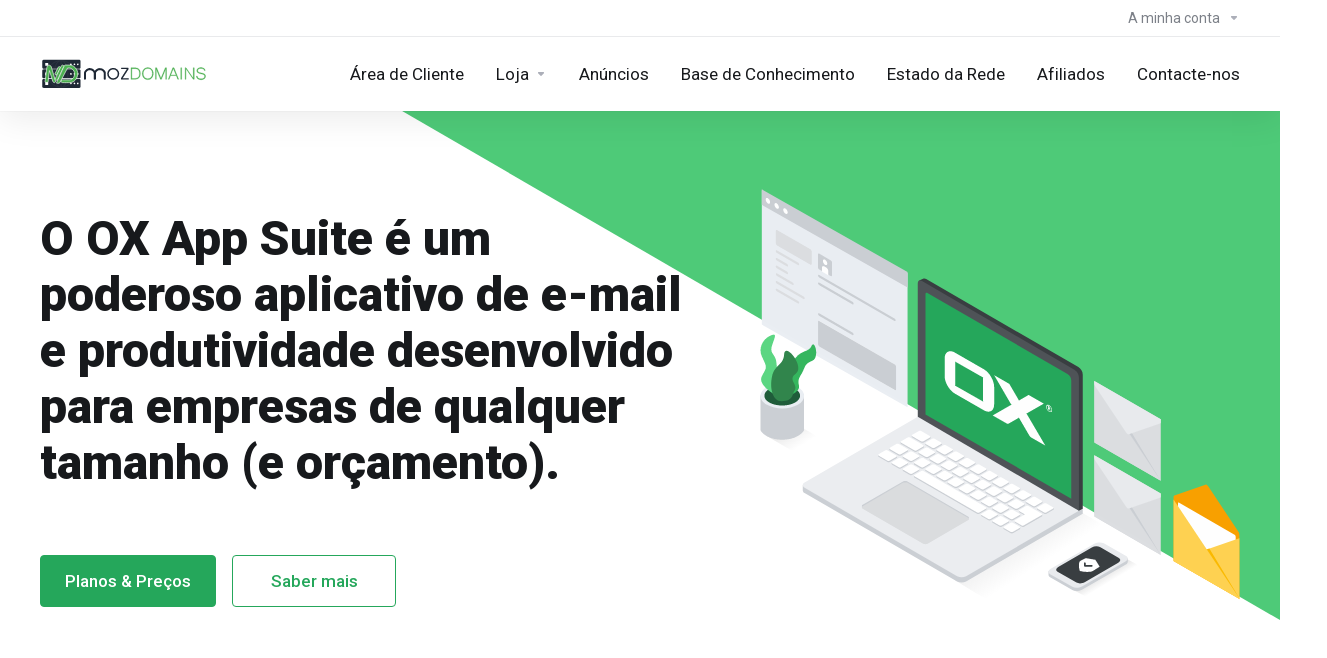

--- FILE ---
content_type: text/html; charset=utf-8
request_url: https://cliente.mozdomains.co.mz/store/email-profissional?&currency=2
body_size: 33212
content:
    <!DOCTYPE html>
    <html  lang="pt" >
    <head>
        <meta charset="utf-8" />
        <meta http-equiv="X-UA-Compatible" content="IE=edge">
        <meta name="viewport" content="width=device-width, initial-scale=1.0">
            <title>E-mail Profissional - MozDomains</title>
                        <meta name="description" content="O OX App Suite é um poderoso aplicativo de e-mail e produtividade desenvolvido para empresas de qualquer tamanho (e orçamento).">
                      
            <link rel="canonical" href="https://cliente.mozdomains.co.mz/store/email-profissional?">
                            <link rel="shortcut icon" href="/templates/lagom2/assets/img/favicons/favicon.ico">
        <link rel="icon" sizes="16x16 32x32 64x64" href="/templates/lagom2/assets/img/favicons/favicon.ico">
        <link rel="icon" type="image/png" sizes="196x196" href="/templates/lagom2/assets/img/favicons/favicon-192.png">
        <link rel="icon" type="image/png" sizes="160x160" href="/templates/lagom2/assets/img/favicons/favicon-160.png">
        <link rel="icon" type="image/png" sizes="96x96" href="/templates/lagom2/assets/img/favicons/favicon-96.png">
        <link rel="icon" type="image/png" sizes="64x64" href="/templates/lagom2/assets/img/favicons/favicon-64.png">
        <link rel="icon" type="image/png" sizes="32x32" href="/templates/lagom2/assets/img/favicons/favicon-32.png">
        <link rel="icon" type="image/png" sizes="16x16" href="/templates/lagom2/assets/img/favicons/favicon-16.png">
        <link rel="apple-touch-icon" href="/templates/lagom2/assets/img/favicons/favicon-57.png">
        <link rel="apple-touch-icon" sizes="114x114" href="/templates/lagom2/assets/img/favicons/favicon-114.png">
        <link rel="apple-touch-icon" sizes="72x72" href="/templates/lagom2/assets/img/favicons/favicon-72.png">
        <link rel="apple-touch-icon" sizes="144x144" href="/templates/lagom2/assets/img/favicons/favicon-144.png">
        <link rel="apple-touch-icon" sizes="60x60" href="/templates/lagom2/assets/img/favicons/favicon-60.png">
        <link rel="apple-touch-icon" sizes="120x120" href="/templates/lagom2/assets/img/favicons/favicon-120.png">
        <link rel="apple-touch-icon" sizes="76x76" href="/templates/lagom2/assets/img/favicons/favicon-76.png">
        <link rel="apple-touch-icon" sizes="152x152" href="/templates/lagom2/assets/img/favicons/favicon-152.png">
        <link rel="apple-touch-icon" sizes="180x180" href="/templates/lagom2/assets/img/favicons/favicon-180.png">
        <meta name="msapplication-config" content="none">
    
                <link rel='stylesheet' href='/templates/lagom2/core/styles/modern/assets/css/vars/minified.css?1760861487'>
        
                <link rel="stylesheet" href="/templates/lagom2/assets/css/theme.css?v=2.3.7-2d156e71c517584037c1d89da3831d50">
                                     <link rel="stylesheet" href="/templates/lagom2/assets/css/site.css?v=2.3.7-2d156e71c517584037c1d89da3831d50">
                            
        
        
                <link href="/templates/lagom2/core/styles/modern/assets/css/theme-custom.css?v=2.3.7-2d156e71c517584037c1d89da3831d50" rel="stylesheet">
    
        <!-- HTML5 Shim and Respond.js IE8 support of HTML5 elements and media queries -->
    <!-- WARNING: Respond.js doesn't work if you view the page via file:// -->
    <!--[if lt IE 9]>
    <script src="https://oss.maxcdn.com/libs/html5shiv/3.7.0/html5shiv.js"></script>
    <script src="https://oss.maxcdn.com/libs/respond.js/1.4.2/respond.min.js"></script>
    <![endif]-->

        <script>
        var csrfToken = 'e7f9ae4e01b6ec61777f496fbc6c12215dd40e7b',
            markdownGuide = 'Guia Markdown',
            locale = 'en',
            saved = 'guardado',
            saving = 'salvamento automático',
            whmcsBaseUrl = "";
                </script>
            <script  src="/templates/lagom2/assets/js/scripts.min.js?v=2.3.7-2d156e71c517584037c1d89da3831d50"></script>
    <script  src="/templates/lagom2/assets/js/core.min.js?v=2.3.7-2d156e71c517584037c1d89da3831d50"></script>

        
                <!-- Meta Pixel Code -->
<script>
    ! function(f, b, e, v, n, t, s) {
        if (f.fbq) return;
        n = f.fbq = function() {
            n.callMethod ?
                n.callMethod.apply(n, arguments) : n.queue.push(arguments)
        };
        if (!f._fbq) f._fbq = n;
        n.push = n;
        n.loaded = !0;
        n.version = '2.0';
        n.queue = [];
        t = b.createElement(e);
        t.async = !0;
        t.src = v;
        s = b.getElementsByTagName(e)[0];
        s.parentNode.insertBefore(t, s)
    }(window, document, 'script',
        'https://connect.facebook.net/en_US/fbevents.js');
    fbq('init', '634555133809024');
    fbq('track', 'PageView');
</script>
<noscript><img height="1" width="1" style="display:none"
        src="https://www.facebook.com/tr?id=634555133809024&ev=PageView&noscript=1" /></noscript>
<!-- End Meta Pixel Code -->


                    <link href="/assets/css/fontawesome-all.min.css" rel="stylesheet">
            </head>
    <body class="lagom lagom-not-portal lagom-layout-top lagom-layout-condensed lagom-modern"  data-phone-cc-input="1">

    
        

            

    



    
    






     
        <div class="app-nav app-nav-condensed sticky-navigation  app-nav-default" data-site-navbar>
                                                                                                                                                                                                                                    <div class="app-nav-header  " id="header">
                <div class="container">
                    <button tabindex="0" class="app-nav-toggle navbar-toggle" type="button" aria-label="Toggle Menu">
                        <span class="icon-bar"></span>
                        <span class="icon-bar"></span>
                        <span class="icon-bar"></span>
                        <span class="icon-bar"></span>
                    </button>
                          
                                                                       <a tabindex="0" class="logo hidden-sm hidden-xs hidden-md" href="https://www.mozdomains.co.mz"><img src="/templates/lagom2/assets/img/logo/logo_big.1953899210.svg" title="MozDomains" alt="MozDomains"/></a>
                          <a tabindex="0" class="logo visible-xs visible-sm visible-md" href="https://www.mozdomains.co.mz"><img src="/templates/lagom2/assets/img/logo/logo_big.1953899210.svg" title="MozDomains" alt="MozDomains"/></a>
                                             <ul class="top-nav">
                                                                                                                                                                                                                                                                                                                                                                                                                                                                        <li
                menuItemName="Account"
                class="dropdown "
                id="Secondary_Navbar-Account"
                            >
                                    <a tabindex="0"
                                                    class="dropdown-toggle"
                            href="#"
                            data-toggle="dropdown"
                                                                                                                    >
                                                                                                                                                                <span class="item-text">A minha conta</span>
                                                                                                                                                        <b class="ls ls-caret" aria-hidden="true"></b>                                            </a>
                                                                                                                                                <ul class="dropdown-menu dropdown-lazy has-scroll  ">
                                                                                                                                                                    <li menuItemName="Login" class=" " id="Secondary_Navbar-Account-Login">
                                                                                            <a tabindex="0"
                                                                                                            href="/clientarea.php"
                                                                                                                                                                
                                                >
                                                                                                        Entrar
                                                                                                    </a>
                                                                                                                                </li>
                                                                                
                                                                                                                                                                        <li menuItemName="Divider" class="nav-divider " id="Secondary_Navbar-Account-Divider">
                                                                                            <a tabindex="0"
                                                                                                            href=""
                                                                                                                                                                
                                                >
                                                                                                        -----
                                                                                                    </a>
                                                                                                                                </li>
                                                                                
                                                                                                                                                                        <li menuItemName="Forgot Password?" class=" " id="Secondary_Navbar-Account-Forgot_Password?">
                                                                                            <a tabindex="0"
                                                                                                            href="/password/reset"
                                                                                                                                                                
                                                >
                                                                                                        Não se lembra da senha?
                                                                                                    </a>
                                                                                                                                </li>
                                                                                
                                                                                    </ul>
                                                                        </li>
                </ul>
                </div>
            </div>
                <div class="app-nav-menu app-nav-menu-default " id="main-menu">
        <div class="container">
                                  
                                                                       <a tabindex="0" class="logo" href="https://www.mozdomains.co.mz"><img src="/templates/lagom2/assets/img/logo/logo_big.1953899210.svg" title="MozDomains" alt="MozDomains"/></a>
                                             <ul class="menu menu-primary " data-nav>
                                                                                                                                                                                                                                                                                                                                                                                                                                                                                                                                                                                                                                                                                                                                                                                                                                                                                                                                                                                                                                                                                                                                                                                                                                                                                                                                                                                                                                                                                                                                                                                                                                                                                                                                                                                                                                                                                                                                                                                                                                                                                                                                                                                                                                                                                                                                                                                    <li
                menuItemName="Home"
                class=""
                id="Primary_Navbar-Home"
                            >
                                    <a tabindex="0"
                                                                                    href="/index.php"
                                                                                                                                                >
                                                                                                            <span class="item-text">
                                    Área de Cliente
                                                                    </span>
                                                                                                                                                                                                    </a>
                                            </li>
                    <li
                menuItemName="Store"
                class="dropdown "
                id="Primary_Navbar-Store"
                            >
                                    <a tabindex="0"
                                                    class="dropdown-toggle"
                            href="#"
                            data-toggle="dropdown"
                                                                                                                    >
                                                                                                            <span class="item-text">
                                    Loja
                                                                    </span>
                                                                                                                                                        <b class="ls ls-caret" aria-hidden="true"></b>                                            </a>
                                                                                                                                                <ul class="dropdown-menu dropdown-lazy has-scroll  ">
                                                                                                                                                                    <li menuItemName="Browse Products Services" class=" " id="Primary_Navbar-Store-Browse_Products_Services">
                                                                                            <a tabindex="0"
                                                                                                            href="/store"
                                                                                                                                                                
                                                >
                                                                                                        Procurar Todos
                                                                                                    </a>
                                                                                                                                </li>
                                                                                
                                                                                                                                                                        <li menuItemName="Shop Divider 1" class="nav-divider " id="Primary_Navbar-Store-Shop_Divider_1">
                                                                                            <a tabindex="0"
                                                                                                            href=""
                                                                                                                                                                
                                                >
                                                                                                        -----
                                                                                                    </a>
                                                                                                                                </li>
                                                                                
                                                                                                                                                                        <li menuItemName="Alojamento Web Linux" class=" " id="Primary_Navbar-Store-Alojamento_Web_Linux">
                                                                                            <a tabindex="0"
                                                                                                            href="/store/alojamento-web-linux"
                                                                                                                                                                
                                                >
                                                                                                        Alojamento Web Linux
                                                                                                    </a>
                                                                                                                                </li>
                                                                                
                                                                                                                                                                        <li menuItemName="Alojamento Web Windows" class=" " id="Primary_Navbar-Store-Alojamento_Web_Windows">
                                                                                            <a tabindex="0"
                                                                                                            href="/store/alojamento-web-windows"
                                                                                                                                                                
                                                >
                                                                                                        Alojamento Web Windows
                                                                                                    </a>
                                                                                                                                </li>
                                                                                
                                                                                                                                                                        <li menuItemName="Alojamento WordPress" class=" " id="Primary_Navbar-Store-Alojamento_WordPress">
                                                                                            <a tabindex="0"
                                                                                                            href="/store/alojamento-wordpress"
                                                                                                                                                                
                                                >
                                                                                                        Alojamento WordPress
                                                                                                    </a>
                                                                                                                                </li>
                                                                                
                                                                                                                                                                        <li menuItemName="Alojamento Revenda Linux" class=" " id="Primary_Navbar-Store-Alojamento_Revenda_Linux">
                                                                                            <a tabindex="0"
                                                                                                            href="/store/alojamento-revenda-linux"
                                                                                                                                                                
                                                >
                                                                                                        Alojamento Revenda Linux
                                                                                                    </a>
                                                                                                                                </li>
                                                                                
                                                                                                                                                                        <li menuItemName="Alojamento Revenda Windows" class=" " id="Primary_Navbar-Store-Alojamento_Revenda_Windows">
                                                                                            <a tabindex="0"
                                                                                                            href="/store/alojamento-revenda-windows"
                                                                                                                                                                
                                                >
                                                                                                        Alojamento Revenda Windows
                                                                                                    </a>
                                                                                                                                </li>
                                                                                
                                                                                                                                                                        <li menuItemName="Servidor VPS" class=" " id="Primary_Navbar-Store-Servidor_VPS">
                                                                                            <a tabindex="0"
                                                                                                            href="/store/servidor-vps"
                                                                                                                                                                
                                                >
                                                                                                        Servidor VPS
                                                                                                    </a>
                                                                                                                                </li>
                                                                                
                                                                                                                                                                        <li menuItemName="ox" class=" " id="Primary_Navbar-Store-ox">
                                                                                            <a tabindex="0"
                                                                                                            href="/store/email-profissional"
                                                                                                                                                                
                                                >
                                                                                                        E-mail Profissional
                                                                                                    </a>
                                                                                                                                </li>
                                                                                
                                                                                                                                                                        <li menuItemName="weebly" class=" " id="Primary_Navbar-Store-weebly">
                                                                                            <a tabindex="0"
                                                                                                            href="/store/weebly-construtor-de-sites"
                                                                                                                                                                
                                                >
                                                                                                        Construtor de Website
                                                                                                    </a>
                                                                                                                                </li>
                                                                                
                                                                                                                                                                        <li menuItemName="spamexperts" class=" " id="Primary_Navbar-Store-spamexperts">
                                                                                            <a tabindex="0"
                                                                                                            href="/store/spamexperts"
                                                                                                                                                                
                                                >
                                                                                                        Serviços de E-mail
                                                                                                    </a>
                                                                                                                                </li>
                                                                                
                                                                                                                                                                        <li menuItemName="sitelock" class=" " id="Primary_Navbar-Store-sitelock">
                                                                                            <a tabindex="0"
                                                                                                            href="/store/sitelock"
                                                                                                                                                                
                                                >
                                                                                                        Segurança Website
                                                                                                    </a>
                                                                                                                                </li>
                                                                                
                                                                                                                                                                        <li menuItemName="symantec" class=" " id="Primary_Navbar-Store-symantec">
                                                                                            <a tabindex="0"
                                                                                                            href="/store/certificados-ssl"
                                                                                                                                                                
                                                >
                                                                                                        Certificados SSL
                                                                                                    </a>
                                                                                                                                </li>
                                                                                
                                                                                                                                                                        <li menuItemName="codeguard" class=" " id="Primary_Navbar-Store-codeguard">
                                                                                            <a tabindex="0"
                                                                                                            href="/store/codeguard"
                                                                                                                                                                
                                                >
                                                                                                        Backup de Website
                                                                                                    </a>
                                                                                                                                </li>
                                                                                
                                                                                                                                                                        <li menuItemName="xovinow" class=" " id="Primary_Navbar-Store-xovinow">
                                                                                            <a tabindex="0"
                                                                                                            href="/store/xovinow"
                                                                                                                                                                
                                                >
                                                                                                        XOVI AGORA
                                                                                                    </a>
                                                                                                                                </li>
                                                                                
                                                                                                                                                                        <li menuItemName="Shop Divider 2" class="nav-divider " id="Primary_Navbar-Store-Shop_Divider_2">
                                                                                            <a tabindex="0"
                                                                                                            href=""
                                                                                                                                                                
                                                >
                                                                                                        -----
                                                                                                    </a>
                                                                                                                                </li>
                                                                                
                                                                                                                                                                        <li menuItemName="Register a New Domain" class=" " id="Primary_Navbar-Store-Register_a_New_Domain">
                                                                                            <a tabindex="0"
                                                                                                            href="/cart.php?a=add&domain=register"
                                                                                                                                                                
                                                >
                                                                                                        Registar um novo domínio
                                                                                                    </a>
                                                                                                                                </li>
                                                                                
                                                                                                                                                                        <li menuItemName="Transfer a Domain to Us" class=" " id="Primary_Navbar-Store-Transfer_a_Domain_to_Us">
                                                                                            <a tabindex="0"
                                                                                                            href="/cart.php?a=add&domain=transfer"
                                                                                                                                                                
                                                >
                                                                                                        Transferir um domínio para nós
                                                                                                    </a>
                                                                                                                                </li>
                                                                                
                                                                                    </ul>
                                                                        </li>
                    <li
                menuItemName="Announcements"
                class=""
                id="Primary_Navbar-Announcements"
                            >
                                    <a tabindex="0"
                                                                                    href="/announcements"
                                                                                                                                                >
                                                                                                            <span class="item-text">
                                    Anúncios
                                                                    </span>
                                                                                                                                                                                                    </a>
                                            </li>
                    <li
                menuItemName="Knowledgebase"
                class=""
                id="Primary_Navbar-Knowledgebase"
                            >
                                    <a tabindex="0"
                                                                                    href="/knowledgebase"
                                                                                                                                                >
                                                                                                            <span class="item-text">
                                    Base de Conhecimento
                                                                    </span>
                                                                                                                                                                                                    </a>
                                            </li>
                    <li
                menuItemName="Network Status"
                class=""
                id="Primary_Navbar-Network_Status"
                            >
                                    <a tabindex="0"
                                                                                    href="/serverstatus.php"
                                                                                                                                                >
                                                                                                            <span class="item-text">
                                    Estado da Rede
                                                                    </span>
                                                                                                                                                                                                    </a>
                                            </li>
                    <li
                menuItemName="Affiliates"
                class=""
                id="Primary_Navbar-Affiliates"
                            >
                                    <a tabindex="0"
                                                                                    href="/affiliates.php"
                                                                                                                                                >
                                                                                                            <span class="item-text">
                                    Afiliados
                                                                    </span>
                                                                                                                                                                                                    </a>
                                            </li>
                    <li
                menuItemName="Contact Us"
                class=""
                id="Primary_Navbar-Contact_Us"
                            >
                                    <a tabindex="0"
                                                                                    href="/contact.php"
                                                                                                                                                >
                                                                                                            <span class="item-text">
                                    Contacte-nos
                                                                    </span>
                                                                                                                                                                                                    </a>
                                            </li>
                        </ul>
        </div>
    </div>
        </div>
    <div class="app-main ">
                                                    

<div class="site site-ox">
    <div class="site-banner banner banner-sides banner-default">
        <div class="container">
            <div class="banner-content">
                <h1 class="banner-title">O OX App Suite é um poderoso aplicativo de e-mail e produtividade desenvolvido para empresas de qualquer tamanho (e orçamento).</h1>
                <div class="banner-actions">
                    <a tabindex="0" href="#" class="btn btn-lg btn-primary" onclick="smoothScroll('#pricing');return false">Planos & Preços</a>
                    <a tabindex="0" href="#" class="btn btn-lg btn-primary-outline" onclick="smoothScroll('#overview');return false">Saber mais</a>
                </div>
            </div>
            <div class="banner-background">
                <div class="banner-graphic">
                                                        <svg class="svg-ox svg-ox-left promo-slider-icon" width="377" height="325" fill="none" viewBox="0 0 377 325">
    <g clip-path="url(#ox-modern-right-left__a)">
        <path fill="var(--svg-illustration-gray-8)" fill-rule="evenodd" d="M2.98083 2.60358V107.489L116.981 172.106V67.4431L2.98083 2.60358Z" clip-rule="evenodd" />
        <path fill="var(--svg-illustration-gray-3)" fill-rule="evenodd" d="M116.981 78.5371L2.98083 13.931V7.88113V1.83124L116.978 66.4373V78.5371H116.981Z" clip-rule="evenodd" />
        <path fill="var(--svg-illustration-gray-w)" fill-rule="evenodd" d="M9.461 11.8147C9.50485 12.0312 9.48018 12.2561 9.39049 12.4577C9.3008 12.6593 9.15063 12.8273 8.96122 12.938C8.7718 13.0486 8.55272 13.0964 8.33498 13.0744C8.11723 13.0524 7.91182 12.9619 7.74782 12.8156C7.24747 12.4874 6.83123 12.0442 6.53319 11.5223C6.23516 11.0003 6.06383 10.4145 6.03323 9.8128C5.99089 9.5965 6.01661 9.37224 6.10677 9.17144C6.19694 8.97064 6.34706 8.80336 6.53607 8.69302C6.72508 8.58268 6.94354 8.53481 7.16084 8.55613C7.37813 8.57744 7.58336 8.66686 7.74782 8.81187C8.24712 9.14102 8.6625 9.58449 8.96018 10.1062C9.25786 10.628 9.42944 11.2133 9.461 11.8147V11.8147ZM16.3279 15.8184C16.3711 16.0349 16.346 16.2597 16.2561 16.4611C16.1662 16.6624 16.0159 16.8302 15.8265 16.9408C15.6372 17.0513 15.4182 17.099 15.2005 17.0773C14.9829 17.0555 14.7775 16.9652 14.6133 16.8193C14.1134 16.4907 13.6976 16.0474 13.3999 15.5255C13.1021 15.0036 12.9309 14.418 12.9001 13.8165C12.8572 13.6002 12.8825 13.3758 12.9724 13.1748C13.0623 12.9738 13.2123 12.8063 13.4014 12.6958C13.5904 12.5854 13.809 12.5375 14.0264 12.559C14.2438 12.5805 14.449 12.6702 14.6133 12.8156C15.1131 13.1443 15.5289 13.5877 15.8268 14.1095C16.1248 14.6313 16.2965 15.2168 16.3279 15.8184V15.8184ZM23.1933 19.8221C23.2362 20.0383 23.2109 20.2628 23.121 20.4638C23.0311 20.6648 22.881 20.8323 22.692 20.9427C22.5029 21.0532 22.2844 21.1011 22.067 21.0796C21.8496 21.0581 21.6444 20.9684 21.4801 20.823C20.9798 20.4949 20.5635 20.0517 20.2655 19.5297C19.9675 19.0078 19.7961 18.4219 19.7655 17.8202C19.7223 17.6037 19.7474 17.3789 19.8373 17.1775C19.9272 16.9761 20.0775 16.8084 20.2669 16.6978C20.4562 16.5873 20.6752 16.5395 20.8929 16.5613C21.1105 16.5831 21.3159 16.6733 21.4801 16.8193C21.9782 17.1497 22.3927 17.5935 22.6903 18.115C22.9878 18.6364 23.1601 19.2211 23.1933 19.8221V19.8221Z" clip-rule="evenodd" />
        <path fill="var(--svg-illustration-gray-w)" d="M107.862 158.169C107.862 158.769 107.462 158.969 106.962 158.669L48.0728 124.669C47.5729 124.369 47.273 123.769 47.173 123.169V105.169C47.173 104.569 47.5729 104.369 48.0728 104.669L106.962 138.669C107.462 138.969 107.762 139.569 107.862 140.169V158.169Z" />
        <path fill="var(--svg-illustration-gray-3)" d="M73.8704 91.6691C74.3703 91.9691 74.7702 91.6691 74.7702 91.1691C74.7702 90.5691 74.3703 89.9691 73.8704 89.6691L47.875 74.6691C47.3751 74.3691 46.9752 74.6691 46.9752 75.1691C46.9752 75.7691 47.3751 76.3691 47.875 76.6691L73.8704 91.6691Z" />
        <path fill="var(--svg-illustration-gray-3)" d="M73.8704 115.669C74.3703 115.969 74.7702 115.669 74.7702 115.169C74.7702 114.569 74.3703 113.969 73.8704 113.669L47.875 98.6691C47.3751 98.3691 46.9752 98.6691 46.9752 99.1691C46.9752 99.7691 47.3751 100.369 47.875 100.669L73.8704 115.669Z" />
        <path fill="var(--svg-illustration-gray-3)" d="M106.765 104.669C107.264 104.969 107.664 104.669 107.664 104.169C107.664 103.569 107.264 102.969 106.765 102.669L47.875 68.6691C47.3751 68.3691 46.9752 68.6691 46.9752 69.1691C46.9752 69.7691 47.3751 70.3691 47.875 70.6691L106.765 104.669Z" />
        <path fill="var(--svg-illustration-gray-5)" d="M41.9763 60.2171C41.9763 60.7189 41.5735 61.02 41.0699 60.7189L14.8826 45.6636C14.379 45.3625 14.0769 44.7603 13.9761 44.1581V34.1212C13.9761 33.6193 14.379 33.3182 14.8826 33.6193L41.0699 48.6747C41.5735 48.9758 41.8756 49.578 41.9763 50.1802V60.2171Z" />
        <path fill="var(--svg-illustration-gray-5)" d="M22.6093 68.014C23.1092 68.314 23.5091 68.014 23.5091 67.514C23.5091 66.914 23.1092 66.314 22.6093 66.014L14.8107 61.514C14.3108 61.214 13.9108 61.514 13.9108 62.014C13.9108 62.614 14.3108 63.214 14.8107 63.514L22.6093 68.014Z" />
        <path fill="var(--svg-illustration-gray-5)" d="M27.0086 76.514C27.5085 76.814 27.9085 76.514 27.9085 76.014C27.9085 75.414 27.5085 74.814 27.0086 74.514L14.9108 67.514C14.4109 67.214 14.0109 67.514 14.0109 68.014C14.0109 68.614 14.4109 69.214 14.9108 69.514L27.0086 76.514Z" />
        <path fill="var(--svg-illustration-gray-5)" d="M35.607 87.514C36.1069 87.814 36.5068 87.514 36.5068 87.014C36.5068 86.414 36.1069 85.814 35.607 85.514L14.8107 73.514C14.3108 73.214 13.9108 73.514 13.9108 74.014C13.9108 74.614 14.3108 75.214 14.8107 75.514L35.607 87.514Z" />
        <path fill="var(--svg-illustration-gray-5)" d="M31.3077 91.014C31.8077 91.314 32.2076 91.014 32.2076 90.514C32.2076 89.914 31.8077 89.314 31.3077 89.014L14.8107 79.514C14.3108 79.214 13.9108 79.514 13.9108 80.014C13.9108 80.614 14.3108 81.214 14.8107 81.514L31.3077 91.014Z" />
        <path fill="var(--svg-illustration-gray-5)" d="M22.6093 62.014C23.1092 62.314 23.5091 62.014 23.5091 61.514C23.5091 60.914 23.1092 60.314 22.6093 60.014L14.8107 55.514C14.3108 55.214 13.9108 55.514 13.9108 56.014C13.9108 56.614 14.3108 57.214 14.8107 57.514L22.6093 62.014Z" />
        <path fill="var(--svg-illustration-gray-5)" d="M31.3077 61.014C31.8077 61.314 32.2076 61.014 32.2076 60.514C32.2076 59.914 31.8077 59.314 31.3077 59.014L14.8107 49.514C14.3108 49.214 13.9108 49.514 13.9108 50.014C13.9108 50.614 14.3108 51.214 14.8107 51.514L31.3077 61.014Z" />
        <path fill="var(--svg-illustration-gray-3)" d="M107.969 158.169C107.969 158.769 107.569 158.969 107.069 158.669L47.875 124.606C47.3751 124.306 47.0752 123.706 46.9752 123.106V114.106V105.106C46.9752 104.506 47.3751 104.306 47.875 104.606L107.069 138.669C107.569 138.969 107.869 139.569 107.969 140.169V158.169Z" />
        <path fill="var(--svg-illustration-gray-3)" d="M57.9557 68.9477C57.9557 69.5482 57.3548 69.8566 56.8549 69.5564L47.6406 64.2605C47.1407 63.9603 47.072 63.4781 46.972 62.8777V52.525C46.972 52.0246 47.3719 51.7243 47.8719 52.0246C47.8719 52.0246 56.556 57.1387 57.0559 57.4389C57.5558 57.7391 57.8557 58.3396 57.9557 58.9401V68.9477Z" />
        <path fill="var(--svg-illustration-gray-w)" d="M54.1642 59.7868C54.1642 60.8868 53.3642 61.2868 52.4642 60.7868C51.4642 60.0868 50.7642 58.9868 50.7642 57.7868C50.7642 56.6868 51.5642 56.2868 52.4642 56.7868C53.4642 57.4868 54.0642 58.5868 54.1642 59.7868Z" />
        <path fill="var(--svg-illustration-gray-w)" d="M49.9742 63.0202C49.9742 61.9202 50.8968 61.5156 51.7968 62.0156L53.4968 63.0156C54.4968 63.7156 54.9544 64.8156 54.9544 66.0156V69.0156L49.9742 66.0202V63.0202Z" />
        <path fill="url(#ox-modern-right-left__b)" fill-opacity="0.1" d="M26.0969 182.967L61.408 203.651L41.8494 215.049L6.49929 194.353L26.0969 182.967Z" />
        <path fill="var(--svg-illustration-gray-3)" d="M35.9808 189.782C35.9808 190.781 33.9808 192.93 30.9808 194.629C24.3808 198.427 13.4808 198.427 6.88084 194.629C3.88084 192.93 1.98083 190.781 1.98083 189.782C1.98083 188.782 1.98083 163.347 1.98083 163.347C2.28083 161.148 3.88084 158.95 6.88084 157.251C13.4808 153.553 24.2808 153.553 30.9808 157.251C33.9808 158.95 35.6808 161.148 35.8808 163.347H35.9808C35.9808 163.347 35.9808 188.782 35.9808 189.782Z" />
        <path fill="var(--svg-illustration-gray-8)" d="M6.9934 156.327C13.5934 152.527 24.3934 152.527 31.0934 156.327C37.7934 160.127 37.6934 166.327 31.0934 170.127C24.4934 173.927 13.6934 173.927 7.0934 170.127C0.293404 166.327 0.293405 160.127 6.9934 156.327Z" />
        <path fill="var(--svg-illustration-green-1)" d="M9.03084 157.577C14.5308 154.577 23.3308 154.577 28.8308 157.577C34.3308 160.577 34.3308 165.477 28.8308 168.477C23.3308 171.477 14.5308 171.477 9.03084 168.477C3.63084 165.577 3.63084 160.677 9.03084 157.577Z" />
        <path fill="var(--svg-illustration-green-4)" d="M11.7077 161.314C11.7077 161.314 -0.392326 154.114 3.00767 147.814C7.10767 140.114 7.30767 141.714 3.00767 132.314C0.107674 125.914 3.80767 119.314 8.40767 116.814C16.6077 112.314 12.2077 118.914 10.7077 124.814C9.20767 130.914 14.2077 130.414 14.5077 138.314C14.8077 146.514 18.9077 146.314 18.4077 151.314C18.1077 155.714 15.5077 159.414 11.7077 161.314Z" />
        <path fill="var(--svg-illustration-green-3)" d="M19.6077 162.714C19.6077 162.714 14.5077 149.614 20.9077 146.714C28.9077 143.114 23.1077 141.614 29.4077 133.414C34.2077 127.314 39.8077 129.014 41.8077 124.314C44.3077 118.414 48.3077 133.314 42.5077 135.714C35.5077 138.714 37.6077 140.314 33.4077 147.014C29.2077 153.714 34.3077 155.214 30.8077 159.014C28.1077 162.214 23.8077 163.614 19.6077 162.714Z" />
        <path fill="var(--svg-illustration-green-2)" d="M18.4077 167.314C11.5077 167.314 8.90769 157.414 11.0077 147.814C13.0077 138.814 20.0077 138.914 20.4077 131.014C20.9077 120.414 37.0077 140.614 29.7077 145.714C22.6077 150.714 32.2077 154.514 28.5077 159.214C26.7077 161.414 28.0077 167.314 18.4077 167.314Z" />
    </g>
    <defs>
        <linearGradient id="ox-modern-right-left__b" x1="9.04063" x2="27.2538" y1="193.563" y2="223.04" gradientUnits="userSpaceOnUse">
            <stop />
            <stop offset="0.587198" stop-opacity="0" />
        </linearGradient>
        <clipPath id="ox-modern-right-left__a">
            <path fill="var(--svg-illustration-gray-w)" d="M0 0H376V324H0z" transform="translate(.98 .469)" />
        </clipPath>
    </defs>
</svg>
<svg class="svg-ox svg-ox-center promo-slider-icon" width="377" height="325" fill="none" viewBox="0 0 377 325">
    <g clip-path="url(#ox-modern-right-center__a)">
        <path fill="url(#ox-modern-right-center__b)" fill-opacity="0.08" d="M220.44 347.88L154.012 307.218L250.012 252.519L317.012 290.718L220.44 347.88Z" />
        <path fill="var(--svg-illustration-gray-3)" d="M35.0117 232.964L35.0117 237.027C35.113 237.941 35.6194 238.652 36.4298 239.058L155.755 308.126C157.984 309.243 160.618 309.243 162.745 308.126L254.012 255.309L254.012 251.247L35.0117 232.964Z" />
        <path fill="var(--svg-illustration-gray-7)" d="M36.4543 230.9C35.3401 231.307 34.7324 232.527 35.1376 233.646C35.3402 234.256 35.8466 234.764 36.4543 234.968L155.766 304.125C157.995 305.244 160.628 305.244 162.755 304.125L254.012 251.24L248.745 242.087L132.978 174.964L127.711 178.015L36.4543 230.9Z" />
        <path fill="var(--svg-illustration-gray-3)" d="M81.8762 250.342C81.2699 250.14 81.0678 249.534 81.2699 248.928C81.371 248.624 81.5731 248.422 81.8762 248.321L113.404 230.132C114.515 229.627 115.829 229.627 116.94 230.132L164.232 257.416C164.838 257.618 165.141 258.224 164.939 258.729C164.838 259.032 164.535 259.336 164.232 259.437L132.704 277.626C131.593 278.131 130.279 278.131 129.167 277.626L81.8762 250.342Z" />
        <path fill="var(--svg-illustration-gray-4)" d="M81.8762 251.353C81.2699 251.151 81.0678 250.544 81.2699 249.938C81.371 249.635 81.5731 249.433 81.8762 249.332L113.404 231.143C114.515 230.638 115.829 230.638 116.94 231.143L164.232 258.426C164.838 258.628 165.141 259.235 164.939 259.74C164.838 260.043 164.535 260.346 164.232 260.447L132.704 278.636C131.593 279.141 130.279 279.141 129.167 278.636L81.8762 251.353Z" />
        <path fill="var(--svg-illustration-gray-3)" d="M120.242 195.16L120.242 194.149L135.096 195.16L135.096 196.17C134.995 196.372 134.894 196.574 134.692 196.675L129.437 199.707C129.134 199.808 128.831 199.909 128.528 199.909C128.225 199.909 127.922 199.808 127.618 199.707L120.646 195.665C120.444 195.564 120.242 195.362 120.242 195.16Z" />
        <path fill="var(--svg-illustration-gray-3)" d="M111.451 199.202L111.451 200.212C111.451 200.414 111.653 200.616 111.855 200.717L122.364 206.78C122.869 207.084 123.577 207.084 124.082 206.78L129.336 203.749C129.538 203.648 129.639 203.446 129.741 203.244L129.741 202.233L111.451 199.202Z" />
        <path fill="var(--svg-illustration-gray-3)" d="M130.751 201.223C130.751 201.425 130.953 201.627 131.155 201.728L136.41 204.759C136.713 204.86 137.016 204.961 137.319 204.961C137.622 204.961 137.926 204.86 138.229 204.759L143.483 201.728C143.685 201.627 143.786 201.425 143.887 201.223L143.887 200.212L130.751 200.212L130.751 201.223Z" />
        <path fill="var(--svg-illustration-gray-3)" d="M125.496 208.296L125.496 207.286L138.633 207.286L138.633 208.296C138.532 208.498 138.431 208.7 138.229 208.801L132.974 211.833C132.671 211.934 132.368 212.035 132.065 212.035C131.761 212.035 131.458 211.934 131.155 211.833L125.901 208.801C125.698 208.7 125.496 208.498 125.496 208.296Z" />
        <path fill="var(--svg-illustration-gray-3)" d="M113.472 211.833C113.37 211.732 113.168 211.53 113.168 211.328L113.168 210.317L126.204 210.317L126.204 211.328C126.103 211.53 126.002 211.732 125.8 211.833L120.545 214.864C120.242 214.965 119.939 215.066 119.636 215.066C119.332 215.066 119.029 214.965 118.726 214.864L113.472 211.833Z" />
        <path fill="var(--svg-illustration-gray-3)" d="M104.478 215.37L104.478 216.38C104.478 216.582 104.68 216.784 104.781 216.885L110.036 219.917C110.541 220.22 111.248 220.22 111.754 219.917L117.008 216.885C117.21 216.784 117.311 216.582 117.412 216.38L117.412 215.37L104.478 215.37Z" />
        <path fill="var(--svg-illustration-gray-3)" d="M121.96 225.475L121.96 226.485C121.96 226.687 122.162 226.889 122.263 226.99L171.272 255.284C171.575 255.385 171.878 255.486 172.181 255.486C172.484 255.486 172.788 255.385 173.091 255.284L178.345 252.253C178.547 252.152 178.648 251.95 178.749 251.747L178.749 250.737L121.96 225.475Z" />
        <path fill="var(--svg-illustration-gray-3)" d="M121.96 215.37L121.96 216.38C121.96 216.582 122.162 216.784 122.263 216.885L127.517 219.917C127.82 220.018 128.124 220.119 128.427 220.119C128.73 220.119 129.033 220.018 129.336 219.917L134.591 216.885C134.793 216.784 134.894 216.582 134.995 216.38L134.995 215.37L121.96 215.37Z" />
        <path fill="var(--svg-illustration-gray-3)" d="M130.751 221.433L130.751 220.422L143.887 220.422L143.887 221.433C143.786 221.635 143.685 221.837 143.483 221.938L138.229 224.969C137.926 225.07 137.622 225.171 137.319 225.171C137.016 225.171 136.713 225.07 136.41 224.969L131.155 221.938C130.953 221.837 130.751 221.635 130.751 221.433Z" />
        <path fill="var(--svg-illustration-gray-3)" d="M142.978 217.391L142.978 218.401C142.978 218.603 143.18 218.805 143.382 218.906L148.637 221.938C148.94 222.039 149.243 222.14 149.546 222.14C149.849 222.14 150.153 222.039 150.456 221.938L155.71 218.906C155.912 218.805 156.013 218.603 156.114 218.401L156.114 217.391L142.978 217.391Z" />
        <path fill="var(--svg-illustration-gray-3)" d="M139.441 226.485L139.441 225.475L152.578 225.475L152.578 226.485C152.477 226.687 152.376 226.889 152.173 226.99L146.919 230.022C146.616 230.123 146.313 230.224 146.009 230.224C145.706 230.224 145.403 230.123 145.1 230.022L139.845 226.99C139.643 226.889 139.441 226.687 139.441 226.485Z" />
        <path fill="var(--svg-illustration-gray-3)" d="M148.233 230.527L148.233 231.538C148.233 231.74 148.435 231.942 148.637 232.043L153.891 235.074C154.194 235.175 154.498 235.276 154.801 235.276C155.104 235.276 155.407 235.175 155.71 235.074L160.965 232.043C161.167 231.942 161.268 231.74 161.369 231.538L161.369 230.527L148.233 230.527Z" />
        <path fill="var(--svg-illustration-gray-3)" d="M151.668 223.454L151.668 222.443L164.805 222.443L164.805 223.454C164.704 223.656 164.603 223.858 164.4 223.959L159.146 226.99C158.843 227.091 158.54 227.192 158.236 227.192C157.933 227.192 157.63 227.091 157.327 226.99L152.072 223.959C151.87 223.858 151.668 223.656 151.668 223.454Z" />
        <path fill="var(--svg-illustration-gray-3)" d="M160.46 227.496L160.46 228.506C160.46 228.708 160.662 228.91 160.864 229.011L166.118 232.043C166.422 232.144 166.725 232.245 167.028 232.245C167.331 232.245 167.634 232.144 167.937 232.043L173.192 229.011C173.394 228.91 173.495 228.708 173.596 228.506L173.596 227.496L160.46 227.496Z" />
        <path fill="var(--svg-illustration-gray-3)" d="M169.251 233.559L169.251 232.548L182.387 232.548L182.387 233.559C182.286 233.761 182.185 233.963 181.983 234.064L176.729 237.095C176.425 237.196 176.122 237.297 175.819 237.297C175.516 237.297 175.213 237.196 174.91 237.095L169.655 234.064C169.453 233.963 169.251 233.761 169.251 233.559Z" />
        <path fill="var(--svg-illustration-gray-3)" d="M174.505 225.475L174.505 226.485C174.505 226.687 174.707 226.889 174.91 226.99L180.164 230.022C180.467 230.123 180.77 230.224 181.074 230.224C181.377 230.224 181.68 230.123 181.983 230.022L187.238 226.99C187.44 226.889 187.541 226.687 187.642 226.485L187.642 225.475L174.505 225.475Z" />
        <path fill="var(--svg-illustration-gray-3)" d="M156.923 236.59L156.923 235.579L170.059 235.579L170.059 236.59C169.958 236.792 169.857 236.994 169.655 237.095L164.401 240.127C164.097 240.228 163.794 240.329 163.491 240.329C163.188 240.329 162.885 240.228 162.582 240.127L157.327 237.095C157.125 236.994 156.923 236.792 156.923 236.59Z" />
        <path fill="var(--svg-illustration-gray-3)" d="M165.714 240.632L165.714 241.642C165.714 241.845 165.916 242.047 166.118 242.148L171.373 245.179C171.676 245.28 171.979 245.381 172.282 245.381C172.585 245.381 172.889 245.28 173.192 245.179L178.446 242.148C178.648 242.047 178.75 241.845 178.851 241.642L178.851 240.632L165.714 240.632Z" />
        <path fill="var(--svg-illustration-gray-3)" d="M177.941 238.611L177.941 237.6L191.078 237.6L191.078 238.611C190.976 238.813 190.875 239.015 190.673 239.116L185.419 242.148C185.116 242.249 184.812 242.35 184.509 242.35C184.206 242.35 183.903 242.249 183.6 242.148L178.345 239.116C178.143 239.015 177.941 238.813 177.941 238.611Z" />
        <path fill="var(--svg-illustration-gray-3)" d="M183.196 230.527L183.196 231.538C183.196 231.74 183.398 231.942 183.6 232.043L188.855 235.074C189.158 235.175 189.461 235.276 189.764 235.276C190.067 235.276 190.37 235.175 190.673 235.074L195.928 232.043C196.13 231.942 196.231 231.74 196.332 231.538L196.332 230.527L183.196 230.527Z" />
        <path fill="var(--svg-illustration-gray-3)" d="M191.987 236.59L191.987 235.58L205.123 235.58L205.123 236.59C205.022 236.792 204.921 236.994 204.719 237.095L199.465 240.127C199.162 240.228 198.858 240.329 198.555 240.329C198.252 240.329 197.949 240.228 197.646 240.127L192.391 237.095C192.189 236.994 191.987 236.792 191.987 236.59Z" />
        <path fill="var(--svg-illustration-gray-3)" d="M186.732 242.653L186.732 243.663C186.732 243.866 186.935 244.068 187.137 244.169L192.391 247.2C192.694 247.301 192.998 247.402 193.301 247.402C193.604 247.402 193.907 247.301 194.21 247.2L199.465 244.169C199.667 244.068 199.768 243.866 199.869 243.663L199.869 242.653L186.732 242.653Z" />
        <path fill="var(--svg-illustration-gray-3)" d="M183.196 251.747L183.196 250.737L196.332 250.737L196.332 251.747C196.231 251.95 196.13 252.152 195.928 252.253L190.673 255.284C190.37 255.385 190.067 255.486 189.764 255.486C189.461 255.486 189.158 255.385 188.855 255.284L183.6 252.253C183.398 252.152 183.196 251.95 183.196 251.747Z" />
        <path fill="var(--svg-illustration-gray-3)" d="M195.423 247.705L195.423 248.716C195.423 248.918 195.625 249.12 195.827 249.221L201.081 252.253C201.385 252.354 201.688 252.455 201.991 252.455C202.294 252.455 202.597 252.354 202.9 252.253L208.155 249.221C208.357 249.12 208.458 248.918 208.559 248.716L208.559 247.705L195.423 247.705Z" />
        <path fill="var(--svg-illustration-gray-3)" d="M200.677 241.642L200.677 240.632L213.814 240.632L213.814 241.642C213.713 241.845 213.612 242.047 213.409 242.148L208.155 245.179C207.852 245.28 207.549 245.381 207.245 245.381C206.942 245.381 206.639 245.28 206.336 245.179L201.081 242.148C200.879 242.047 200.677 241.845 200.677 241.642Z" />
        <path fill="var(--svg-illustration-gray-3)" d="M209.469 245.684L209.469 246.695C209.469 246.897 209.671 247.099 209.873 247.2L215.127 250.232C215.633 250.535 216.34 250.535 216.845 250.232L222.1 247.2C222.302 247.099 222.403 246.897 222.504 246.695L222.504 245.684L209.469 245.684Z" />
        <path fill="var(--svg-illustration-gray-3)" d="M218.26 251.747L218.26 250.737L231.295 250.737L231.295 251.747C231.194 251.95 231.093 252.152 230.891 252.253L225.636 255.284C225.131 255.587 224.424 255.587 223.919 255.284L218.664 252.253C218.462 252.152 218.26 251.95 218.26 251.747Z" />
        <path fill="var(--svg-illustration-gray-3)" d="M191.987 255.789L191.987 256.8C191.987 257.002 192.189 257.204 192.391 257.305L197.646 260.337C197.949 260.438 198.252 260.539 198.555 260.539C198.858 260.539 199.161 260.438 199.465 260.337L204.719 257.305C204.921 257.204 205.022 257.002 205.123 256.8L205.123 255.789L191.987 255.789Z" />
        <path fill="var(--svg-illustration-gray-3)" d="M191.987 266.905L191.987 265.894L205.123 265.894L205.123 266.905C205.022 267.107 204.921 267.309 204.719 267.41L199.465 270.442C199.162 270.543 198.858 270.644 198.555 270.644C198.252 270.644 197.949 270.543 197.646 270.442L192.391 267.41C192.189 267.309 191.987 267.107 191.987 266.905Z" />
        <path fill="var(--svg-illustration-gray-3)" d="M174.505 255.789L174.505 256.8C174.505 257.002 174.707 257.204 174.91 257.305L180.164 260.337C180.467 260.438 180.771 260.539 181.074 260.539C181.377 260.539 181.68 260.438 181.983 260.337L187.238 257.305C187.44 257.204 187.541 257.002 187.642 256.8L187.642 255.789L174.505 255.789Z" />
        <path fill="var(--svg-illustration-gray-3)" d="M183.196 261.852L183.196 260.842L196.332 260.842L196.332 261.852C196.231 262.054 196.13 262.257 195.928 262.358L190.673 265.389C190.37 265.49 190.067 265.591 189.764 265.591C189.461 265.591 189.158 265.49 188.855 265.389L183.6 262.358C183.398 262.257 183.196 262.054 183.196 261.852Z" />
        <path fill="var(--svg-illustration-gray-3)" d="M174.505 245.684L174.505 246.695C174.505 246.897 174.707 247.099 174.91 247.2L180.164 250.232C180.467 250.333 180.77 250.434 181.074 250.434C181.377 250.434 181.68 250.333 181.983 250.232L187.238 247.2C187.44 247.099 187.541 246.897 187.642 246.695L187.642 245.684L174.505 245.684Z" />
        <path fill="var(--svg-illustration-gray-3)" d="M156.923 216.38L156.923 215.37L170.059 215.37L170.059 216.38C169.958 216.582 169.857 216.784 169.655 216.885L164.401 219.917C164.097 220.018 163.794 220.119 163.491 220.119C163.188 220.119 162.885 220.018 162.582 219.917L157.327 216.885C157.125 216.784 156.923 216.582 156.923 216.38Z" />
        <path fill="var(--svg-illustration-gray-3)" d="M165.714 220.422L165.714 221.433C165.714 221.635 165.916 221.837 166.118 221.938L171.373 224.969C171.676 225.07 171.979 225.171 172.282 225.171C172.585 225.171 172.889 225.07 173.192 224.969L178.446 221.938C178.648 221.837 178.75 221.635 178.851 221.433L178.851 220.422L165.714 220.422Z" />
        <path fill="var(--svg-illustration-gray-3)" d="M148.637 211.833C148.435 211.732 148.233 211.53 148.233 211.328L148.233 210.317L161.369 210.317L161.369 211.328C161.268 211.53 161.167 211.732 160.965 211.833L155.71 214.864C155.407 214.965 155.104 215.066 154.801 215.066C154.498 215.066 154.194 214.965 153.891 214.864L148.637 211.833Z" />
        <path fill="var(--svg-illustration-gray-3)" d="M113.168 220.422L113.168 221.433C113.168 221.635 113.37 221.837 113.472 221.938L118.726 224.969C119.029 225.07 119.332 225.171 119.636 225.171C119.939 225.171 120.242 225.07 120.545 224.969L125.8 221.938C126.002 221.837 126.103 221.635 126.204 221.433L126.204 220.422L113.168 220.422Z" />
        <path fill="var(--svg-illustration-gray-3)" d="M139.441 205.265L152.578 205.265L152.578 206.275C152.477 206.477 152.376 206.679 152.173 206.78L146.919 209.812C146.616 209.913 146.313 210.014 146.009 210.014C145.706 210.014 145.403 209.913 145.1 209.812L139.845 206.78C139.643 206.679 139.441 206.477 139.441 206.275L139.441 205.265Z" />
        <path fill="var(--svg-illustration-gray-3)" d="M134.187 212.338L134.187 213.349C134.187 213.551 134.389 213.753 134.591 213.854L139.845 216.885C140.149 216.986 140.452 217.087 140.755 217.087C141.058 217.087 141.361 216.986 141.664 216.885L146.919 213.854C147.121 213.753 147.222 213.551 147.323 213.349L147.323 212.338L134.187 212.338Z" />
        <path fill="var(--svg-illustration-gray-3)" d="M93.969 210.317L93.969 209.307L108.722 210.317L108.722 211.328C108.621 211.53 108.52 211.732 108.318 211.833L103.063 214.864C102.558 215.167 101.851 215.167 101.346 214.864L94.3732 210.822C94.1711 210.721 93.969 210.519 93.969 210.317Z" />
        <path fill="var(--svg-illustration-gray-3)" d="M102.659 204.254L102.659 205.265C102.659 205.467 102.861 205.669 103.063 205.77L110.036 209.812C110.541 210.115 111.248 210.115 111.754 209.812L117.008 206.78C117.21 206.679 117.311 206.477 117.412 206.275L117.412 205.265L102.659 204.254Z" />
        <path fill="var(--svg-illustration-gray-3)" d="M222.403 255.789L222.403 256.8C222.403 257.002 222.302 257.204 222.201 257.305L208.155 265.389C207.65 265.692 206.942 265.692 206.437 265.389L201.182 262.358C200.98 262.257 200.778 262.054 200.778 261.852L200.778 260.842L208.963 256.8L204.618 254.274C204.416 254.173 204.214 253.971 204.214 253.768L204.214 252.758L222.403 255.789Z" />
        <path fill="var(--svg-illustration-gray-w)" d="M120.242 194.351C120.141 194.048 120.242 193.745 120.545 193.644L125.901 190.612C126.406 190.309 127.113 190.309 127.618 190.612L134.591 194.654C134.692 194.654 134.793 194.755 134.894 194.957C134.995 195.261 134.894 195.564 134.591 195.665L129.336 198.696C129.033 198.797 128.73 198.898 128.427 198.898C128.124 198.898 127.82 198.797 127.517 198.696L120.545 194.654C120.444 194.654 120.343 194.553 120.242 194.351Z" />
        <path fill="var(--svg-illustration-gray-w)" d="M111.552 199.404C111.45 199.1 111.552 198.797 111.855 198.696L117.109 195.665C117.615 195.362 118.322 195.362 118.827 195.665L129.336 201.728C129.437 201.728 129.538 201.829 129.639 202.031C129.74 202.334 129.639 202.637 129.336 202.738L124.082 205.77C123.576 206.073 122.869 206.073 122.364 205.77L111.855 199.707C111.754 199.707 111.653 199.606 111.552 199.404Z" />
        <path fill="var(--svg-illustration-gray-w)" d="M103.063 203.749C102.76 203.85 102.659 204.153 102.76 204.456C102.861 204.658 102.962 204.759 103.063 204.759L110.036 208.801C110.541 209.104 111.248 209.104 111.754 208.801L117.008 205.77C117.311 205.669 117.412 205.366 117.311 205.062C117.21 204.86 117.109 204.759 117.008 204.759L110.036 200.717C109.531 200.414 108.823 200.414 108.318 200.717L103.063 203.749Z" />
        <path fill="var(--svg-illustration-gray-w)" d="M93.9689 209.509C93.8678 209.205 93.9689 208.902 94.272 208.801L99.5266 205.77C100.032 205.467 100.739 205.467 101.244 205.77L108.217 209.812C108.318 209.812 108.419 209.913 108.52 210.115C108.621 210.418 108.52 210.721 108.217 210.822L102.962 213.854C102.457 214.157 101.75 214.157 101.244 213.854L94.272 209.812C94.171 209.812 94.0699 209.711 93.9689 209.509Z" />
        <path fill="var(--svg-illustration-gray-w)" d="M104.781 214.864C104.478 214.965 104.377 215.268 104.478 215.572C104.579 215.774 104.68 215.875 104.781 215.875L110.036 218.906C110.541 219.209 111.248 219.209 111.754 218.906L117.008 215.875C117.311 215.774 117.412 215.47 117.311 215.167C117.21 214.965 117.109 214.864 117.008 214.864L111.754 211.833C111.248 211.53 110.541 211.53 110.036 211.833L104.781 214.864Z" />
        <path fill="var(--svg-illustration-gray-w)" d="M113.269 220.624C113.168 220.321 113.269 220.018 113.572 219.917L118.827 216.885C119.13 216.784 119.433 216.683 119.736 216.683C120.04 216.683 120.343 216.784 120.646 216.885L125.901 219.917C126.002 219.917 126.103 220.018 126.204 220.22C126.305 220.523 126.204 220.826 125.901 220.927L120.646 223.959C120.343 224.06 120.04 224.161 119.736 224.161C119.433 224.161 119.13 224.06 118.827 223.959L113.572 220.927C113.471 220.927 113.37 220.826 113.269 220.624Z" />
        <path fill="var(--svg-illustration-gray-w)" d="M122.364 224.969C122.061 225.07 121.96 225.373 122.061 225.676C122.162 225.879 122.263 225.98 122.364 225.98L171.373 254.273C171.676 254.375 171.979 254.476 172.282 254.476C172.585 254.476 172.889 254.375 173.192 254.273L178.446 251.242C178.749 251.141 178.851 250.838 178.749 250.535C178.648 250.333 178.547 250.232 178.446 250.232L129.437 221.938C129.134 221.837 128.831 221.736 128.528 221.736C128.225 221.736 127.922 221.837 127.618 221.938L122.364 224.969Z" />
        <path fill="var(--svg-illustration-gray-w)" d="M174.505 255.991C174.404 255.688 174.505 255.385 174.809 255.284L180.063 252.252C180.366 252.151 180.669 252.05 180.973 252.05C181.276 252.05 181.579 252.151 181.882 252.252L187.137 255.284C187.238 255.284 187.339 255.385 187.44 255.587C187.541 255.89 187.44 256.193 187.137 256.294L181.882 259.326C181.579 259.427 181.276 259.528 180.973 259.528C180.669 259.528 180.366 259.427 180.063 259.326L174.809 256.294C174.708 256.294 174.606 256.193 174.505 255.991Z" />
        <path fill="var(--svg-illustration-gray-w)" d="M183.6 260.336C183.297 260.437 183.196 260.741 183.297 261.044C183.398 261.246 183.499 261.347 183.6 261.347L188.854 264.378C189.157 264.479 189.461 264.581 189.764 264.581C190.067 264.581 190.37 264.479 190.673 264.378L195.928 261.347C196.231 261.246 196.332 260.943 196.231 260.64C196.13 260.437 196.029 260.336 195.928 260.336L190.673 257.305C190.37 257.204 190.067 257.103 189.764 257.103C189.461 257.103 189.158 257.204 188.855 257.305L183.6 260.336Z" />
        <path fill="var(--svg-illustration-gray-w)" d="M192.29 265.389C191.987 265.49 191.886 265.793 191.987 266.096C192.088 266.298 192.189 266.399 192.29 266.399L197.545 269.431C197.848 269.532 198.151 269.633 198.454 269.633C198.757 269.633 199.06 269.532 199.363 269.431L204.618 266.399C204.921 266.298 205.022 265.995 204.921 265.692C204.82 265.49 204.719 265.389 204.618 265.389L199.364 262.357C199.06 262.256 198.757 262.155 198.454 262.155C198.151 262.155 197.848 262.256 197.545 262.357L192.29 265.389Z" />
        <path fill="var(--svg-illustration-gray-w)" d="M192.29 255.284C191.987 255.385 191.886 255.688 191.987 255.991C192.088 256.193 192.189 256.294 192.29 256.294L197.545 259.326C197.848 259.427 198.151 259.528 198.454 259.528C198.757 259.528 199.06 259.427 199.363 259.326L204.618 256.294C204.921 256.193 205.022 255.89 204.921 255.587C204.82 255.385 204.719 255.284 204.618 255.284L199.364 252.252C199.06 252.151 198.757 252.05 198.454 252.05C198.151 252.05 197.848 252.151 197.545 252.252L192.29 255.284Z" />
        <path fill="var(--svg-illustration-gray-w)" d="M183.297 250.939C183.196 250.636 183.297 250.332 183.6 250.231L188.854 247.2C189.158 247.099 189.461 246.998 189.764 246.998C190.067 246.998 190.37 247.099 190.673 247.2L195.928 250.231C196.029 250.231 196.13 250.333 196.231 250.535C196.332 250.838 196.231 251.141 195.928 251.242L190.673 254.273C190.37 254.374 190.067 254.476 189.764 254.476C189.461 254.476 189.158 254.374 188.854 254.273L183.6 251.242C183.499 251.242 183.398 251.141 183.297 250.939Z" />
        <path fill="var(--svg-illustration-gray-w)" d="M174.809 245.179C174.505 245.28 174.404 245.583 174.505 245.886C174.606 246.088 174.708 246.189 174.809 246.189L180.063 249.221C180.366 249.322 180.669 249.423 180.973 249.423C181.276 249.423 181.579 249.322 181.882 249.221L187.137 246.189C187.44 246.088 187.541 245.785 187.44 245.482C187.339 245.28 187.238 245.179 187.137 245.179L181.882 242.147C181.579 242.046 181.276 241.945 180.973 241.945C180.669 241.945 180.366 242.046 180.063 242.147L174.809 245.179Z" />
        <path fill="var(--svg-illustration-gray-w)" d="M165.815 240.834C165.714 240.531 165.815 240.228 166.118 240.126L171.373 237.095C171.676 236.994 171.979 236.893 172.282 236.893C172.585 236.893 172.889 236.994 173.192 237.095L178.446 240.126C178.547 240.126 178.648 240.228 178.749 240.43C178.85 240.733 178.749 241.036 178.446 241.137L173.192 244.168C172.889 244.27 172.585 244.371 172.282 244.371C171.979 244.371 171.676 244.27 171.373 244.168L166.118 241.137C166.017 241.137 165.916 241.036 165.815 240.834Z" />
        <path fill="var(--svg-illustration-gray-w)" d="M157.327 235.074C157.024 235.175 156.923 235.478 157.024 235.781C157.125 235.984 157.226 236.085 157.327 236.085L162.582 239.116C162.885 239.217 163.188 239.318 163.491 239.318C163.794 239.318 164.097 239.217 164.4 239.116L169.655 236.085C169.958 235.984 170.059 235.68 169.958 235.377C169.857 235.175 169.756 235.074 169.655 235.074L164.4 232.043C164.097 231.942 163.794 231.841 163.491 231.841C163.188 231.841 162.885 231.942 162.582 232.043L157.327 235.074Z" />
        <path fill="var(--svg-illustration-gray-w)" d="M148.233 230.729C148.131 230.426 148.233 230.123 148.536 230.022L153.79 226.99C154.093 226.889 154.397 226.788 154.7 226.788C155.003 226.788 155.306 226.889 155.609 226.99L160.864 230.022C160.965 230.022 161.066 230.123 161.167 230.325C161.268 230.628 161.167 230.931 160.864 231.032L155.609 234.064C155.306 234.165 155.003 234.266 154.7 234.266C154.397 234.266 154.093 234.165 153.79 234.064L148.536 231.032C148.435 231.032 148.334 230.931 148.233 230.729Z" />
        <path fill="var(--svg-illustration-gray-w)" d="M139.845 224.969C139.542 225.07 139.441 225.373 139.542 225.676C139.643 225.879 139.744 225.98 139.845 225.98L145.1 229.011C145.403 229.112 145.706 229.213 146.009 229.213C146.313 229.213 146.616 229.112 146.919 229.011L152.173 225.98C152.477 225.879 152.578 225.575 152.477 225.272C152.375 225.07 152.274 224.969 152.173 224.969L146.919 221.938C146.616 221.837 146.313 221.736 146.009 221.736C145.706 221.736 145.403 221.837 145.1 221.938L139.845 224.969Z" />
        <path fill="var(--svg-illustration-gray-w)" d="M130.751 220.624C130.65 220.321 130.751 220.018 131.054 219.917L136.309 216.885C136.612 216.784 136.915 216.683 137.218 216.683C137.521 216.683 137.824 216.784 138.128 216.885L143.382 219.917C143.483 219.917 143.584 220.018 143.685 220.22C143.786 220.523 143.685 220.826 143.382 220.927L138.128 223.959C137.824 224.06 137.521 224.161 137.218 224.161C136.915 224.161 136.612 224.06 136.309 223.959L131.054 220.927C130.953 220.927 130.852 220.826 130.751 220.624Z" />
        <path fill="var(--svg-illustration-gray-w)" d="M122.364 214.864C122.061 214.965 121.96 215.268 122.061 215.572C122.162 215.774 122.263 215.875 122.364 215.875L127.618 218.906C127.922 219.007 128.225 219.108 128.528 219.108C128.831 219.108 129.134 219.007 129.437 218.906L134.692 215.875C134.995 215.774 135.096 215.47 134.995 215.167C134.894 214.965 134.793 214.864 134.692 214.864L129.437 211.833C129.134 211.732 128.831 211.631 128.528 211.631C128.225 211.631 127.922 211.732 127.618 211.833L122.364 214.864Z" />
        <path fill="var(--svg-illustration-gray-w)" d="M113.269 210.519C113.168 210.216 113.269 209.913 113.572 209.812L118.827 206.78C119.13 206.679 119.433 206.578 119.736 206.578C120.04 206.578 120.343 206.679 120.646 206.78L125.901 209.812C126.002 209.812 126.103 209.913 126.204 210.115C126.305 210.418 126.204 210.721 125.901 210.822L120.646 213.854C120.343 213.955 120.04 214.056 119.736 214.056C119.433 214.056 119.13 213.955 118.827 213.854L113.572 210.822C113.471 210.822 113.37 210.721 113.269 210.519Z" />
        <path fill="var(--svg-illustration-gray-w)" d="M195.524 247.907C195.423 247.604 195.524 247.301 195.827 247.2L201.081 244.168C201.385 244.067 201.688 243.966 201.991 243.966C202.294 243.966 202.597 244.067 202.9 244.168L208.155 247.2C208.256 247.2 208.357 247.301 208.458 247.503C208.559 247.806 208.458 248.109 208.155 248.21L202.9 251.242C202.597 251.343 202.294 251.444 201.991 251.444C201.688 251.444 201.385 251.343 201.081 251.242L195.827 248.21C195.726 248.21 195.625 248.109 195.524 247.907Z" />
        <path fill="var(--svg-illustration-gray-w)" d="M222.403 255.789C222.403 255.587 222.201 255.385 221.999 255.284L211.489 249.221C211.186 249.12 210.883 249.019 210.58 249.019C210.277 249.019 209.974 249.12 209.671 249.221L204.416 252.252C204.113 252.353 204.012 252.657 204.113 252.96C204.214 253.162 204.315 253.263 204.416 253.263L208.761 255.789L200.879 260.336C200.576 260.437 200.475 260.741 200.576 261.044C200.677 261.246 200.778 261.347 200.879 261.347L206.134 264.378C206.639 264.682 207.346 264.682 207.852 264.378L221.898 256.294C222.302 256.193 222.403 255.991 222.403 255.789Z" />
        <path fill="var(--svg-illustration-gray-w)" d="M186.732 242.855C186.631 242.552 186.732 242.249 187.036 242.147L192.29 239.116C192.593 239.015 192.896 238.914 193.2 238.914C193.503 238.914 193.806 239.015 194.109 239.116L199.364 242.147C199.465 242.147 199.566 242.249 199.667 242.451C199.768 242.754 199.667 243.057 199.364 243.158L194.109 246.189C193.806 246.291 193.503 246.392 193.2 246.392C192.896 246.392 192.593 246.291 192.29 246.189L187.036 243.158C186.934 243.158 186.833 243.057 186.732 242.855Z" />
        <path fill="var(--svg-illustration-gray-w)" d="M178.345 237.095C178.042 237.196 177.941 237.499 178.042 237.802C178.143 238.005 178.244 238.106 178.345 238.106L183.6 241.137C183.903 241.238 184.206 241.339 184.509 241.339C184.812 241.339 185.116 241.238 185.419 241.137L190.673 238.106C190.976 238.005 191.078 237.701 190.976 237.398C190.875 237.196 190.774 237.095 190.673 237.095L185.419 234.064C185.116 233.963 184.812 233.861 184.509 233.861C184.206 233.861 183.903 233.963 183.6 234.064L178.345 237.095Z" />
        <path fill="var(--svg-illustration-gray-w)" d="M169.251 232.75C169.15 232.447 169.251 232.144 169.554 232.043L174.808 229.011C175.112 228.91 175.415 228.809 175.718 228.809C176.021 228.809 176.324 228.91 176.627 229.011L181.882 232.043C181.983 232.043 182.084 232.144 182.185 232.346C182.286 232.649 182.185 232.952 181.882 233.053L176.627 236.085C176.324 236.186 176.021 236.287 175.718 236.287C175.415 236.287 175.112 236.186 174.808 236.085L169.554 233.053C169.453 233.053 169.352 232.952 169.251 232.75Z" />
        <path fill="var(--svg-illustration-gray-w)" d="M160.864 226.99C160.561 227.091 160.459 227.394 160.561 227.697C160.662 227.9 160.763 228.001 160.864 228.001L166.118 231.032C166.421 231.133 166.725 231.234 167.028 231.234C167.331 231.234 167.634 231.133 167.937 231.032L173.192 228.001C173.495 227.9 173.596 227.596 173.495 227.293C173.394 227.091 173.293 226.99 173.192 226.99L167.937 223.959C167.634 223.858 167.331 223.757 167.028 223.757C166.725 223.757 166.421 223.858 166.118 223.959L160.864 226.99Z" />
        <path fill="var(--svg-illustration-gray-w)" d="M151.769 222.645C151.668 222.342 151.769 222.039 152.072 221.938L157.327 218.906C157.63 218.805 157.933 218.704 158.236 218.704C158.54 218.704 158.843 218.805 159.146 218.906L164.4 221.938C164.502 221.938 164.603 222.039 164.704 222.241C164.805 222.544 164.704 222.847 164.4 222.948L159.146 225.98C158.843 226.081 158.54 226.182 158.236 226.182C157.933 226.182 157.63 226.081 157.327 225.98L152.072 222.948C151.971 222.948 151.87 222.847 151.769 222.645Z" />
        <path fill="var(--svg-illustration-gray-w)" d="M143.281 216.885C142.978 216.986 142.877 217.289 142.978 217.593C143.079 217.795 143.18 217.896 143.281 217.896L148.536 220.927C148.839 221.028 149.142 221.129 149.445 221.129C149.748 221.129 150.051 221.028 150.355 220.927L155.609 217.896C155.912 217.795 156.013 217.491 155.912 217.188C155.811 216.986 155.71 216.885 155.609 216.885L150.355 213.854C150.051 213.753 149.748 213.652 149.445 213.652C149.142 213.652 148.839 213.753 148.536 213.854L143.281 216.885Z" />
        <path fill="var(--svg-illustration-gray-w)" d="M134.288 212.54C134.187 212.237 134.288 211.934 134.591 211.833L139.845 208.801C140.149 208.7 140.452 208.599 140.755 208.599C141.058 208.599 141.361 208.7 141.664 208.801L146.919 211.833C147.02 211.833 147.121 211.934 147.222 212.136C147.323 212.439 147.222 212.742 146.919 212.843L141.664 215.875C141.361 215.976 141.058 216.077 140.755 216.077C140.452 216.077 140.149 215.976 139.845 215.875L134.591 212.843C134.49 212.843 134.389 212.742 134.288 212.54Z" />
        <path fill="var(--svg-illustration-gray-w)" d="M125.8 206.78C125.496 206.881 125.395 207.184 125.496 207.488C125.597 207.69 125.699 207.791 125.8 207.791L131.054 210.822C131.357 210.923 131.66 211.024 131.964 211.024C132.267 211.024 132.57 210.923 132.873 210.822L138.128 207.791C138.431 207.69 138.532 207.387 138.431 207.083C138.33 206.881 138.229 206.78 138.128 206.78L132.873 203.749C132.57 203.648 132.267 203.547 131.964 203.547C131.66 203.547 131.357 203.648 131.054 203.749L125.8 206.78Z" />
        <path fill="var(--svg-illustration-gray-w)" d="M218.563 250.231C218.26 250.333 218.159 250.636 218.26 250.939C218.361 251.141 218.462 251.242 218.563 251.242L223.818 254.273C224.323 254.577 225.03 254.577 225.535 254.273L230.79 251.242C231.093 251.141 231.194 250.838 231.093 250.535C230.992 250.333 230.891 250.231 230.79 250.231L225.535 247.2C225.03 246.897 224.323 246.897 223.818 247.2L218.563 250.231Z" />
        <path fill="var(--svg-illustration-gray-w)" d="M209.57 245.886C209.468 245.583 209.57 245.28 209.873 245.179L215.127 242.148C215.633 241.844 216.34 241.844 216.845 242.148L222.1 245.179C222.201 245.179 222.302 245.28 222.403 245.482C222.504 245.785 222.403 246.088 222.1 246.19L216.845 249.221C216.34 249.524 215.633 249.524 215.127 249.221L209.873 246.19C209.772 246.19 209.671 246.088 209.57 245.886Z" />
        <path fill="var(--svg-illustration-gray-w)" d="M201.081 240.127C200.778 240.228 200.677 240.531 200.778 240.834C200.879 241.036 200.98 241.137 201.081 241.137L206.336 244.168C206.639 244.27 206.942 244.371 207.245 244.371C207.549 244.371 207.852 244.27 208.155 244.168L213.409 241.137C213.713 241.036 213.814 240.733 213.713 240.43C213.612 240.228 213.511 240.127 213.409 240.127L208.155 237.095C207.852 236.994 207.549 236.893 207.245 236.893C206.942 236.893 206.639 236.994 206.336 237.095L201.081 240.127Z" />
        <path fill="var(--svg-illustration-gray-w)" d="M191.987 235.781C191.886 235.478 191.987 235.175 192.29 235.074L197.545 232.043C197.848 231.942 198.151 231.841 198.454 231.841C198.757 231.841 199.06 231.942 199.364 232.043L204.618 235.074C204.719 235.074 204.82 235.175 204.921 235.377C205.022 235.68 204.921 235.984 204.618 236.085L199.364 239.116C199.06 239.217 198.757 239.318 198.454 239.318C198.151 239.318 197.848 239.217 197.545 239.116L192.29 236.085C192.189 236.085 192.088 235.984 191.987 235.781Z" />
        <path fill="var(--svg-illustration-gray-w)" d="M183.6 230.022C183.297 230.123 183.196 230.426 183.297 230.729C183.398 230.931 183.499 231.032 183.6 231.032L188.854 234.064C189.158 234.165 189.461 234.266 189.764 234.266C190.067 234.266 190.37 234.165 190.673 234.064L195.928 231.032C196.231 230.931 196.332 230.628 196.231 230.325C196.13 230.123 196.029 230.022 195.928 230.022L190.673 226.99C190.37 226.889 190.067 226.788 189.764 226.788C189.461 226.788 189.158 226.889 188.854 226.99L183.6 230.022Z" />
        <path fill="var(--svg-illustration-gray-w)" d="M174.505 225.676C174.404 225.373 174.505 225.07 174.809 224.969L180.063 221.938C180.366 221.837 180.669 221.736 180.973 221.736C181.276 221.736 181.579 221.837 181.882 221.938L187.137 224.969C187.238 224.969 187.339 225.07 187.44 225.272C187.541 225.575 187.44 225.879 187.137 225.98L181.882 229.011C181.579 229.112 181.276 229.213 180.973 229.213C180.669 229.213 180.366 229.112 180.063 229.011L174.809 225.98C174.708 225.98 174.606 225.879 174.505 225.676Z" />
        <path fill="var(--svg-illustration-gray-w)" d="M166.118 219.917C165.815 220.018 165.714 220.321 165.815 220.624C165.916 220.826 166.017 220.927 166.118 220.927L171.373 223.959C171.676 224.06 171.979 224.161 172.282 224.161C172.585 224.161 172.889 224.06 173.192 223.959L178.446 220.927C178.749 220.826 178.85 220.523 178.749 220.22C178.648 220.018 178.547 219.917 178.446 219.917L173.192 216.885C172.889 216.784 172.585 216.683 172.282 216.683C171.979 216.683 171.676 216.784 171.373 216.885L166.118 219.917Z" />
        <path fill="var(--svg-illustration-gray-w)" d="M157.024 215.572C156.923 215.268 157.024 214.965 157.327 214.864L162.582 211.833C162.885 211.732 163.188 211.631 163.491 211.631C163.794 211.631 164.097 211.732 164.4 211.833L169.655 214.864C169.756 214.864 169.857 214.965 169.958 215.167C170.059 215.47 169.958 215.774 169.655 215.875L164.4 218.906C164.097 219.007 163.794 219.108 163.491 219.108C163.188 219.108 162.885 219.007 162.582 218.906L157.327 215.875C157.226 215.875 157.125 215.774 157.024 215.572Z" />
        <path fill="var(--svg-illustration-gray-w)" d="M148.536 209.812C148.233 209.913 148.132 210.216 148.233 210.519C148.334 210.721 148.435 210.822 148.536 210.822L153.79 213.854C154.093 213.955 154.397 214.056 154.7 214.056C155.003 214.056 155.306 213.955 155.609 213.854L160.864 210.822C161.167 210.721 161.268 210.418 161.167 210.115C161.066 209.913 160.965 209.812 160.864 209.812L155.609 206.78C155.306 206.679 155.003 206.578 154.7 206.578C154.397 206.578 154.093 206.679 153.79 206.78L148.536 209.812Z" />
        <path fill="var(--svg-illustration-gray-w)" d="M139.542 205.467C139.441 205.163 139.542 204.86 139.845 204.759L145.1 201.728C145.403 201.627 145.706 201.526 146.009 201.526C146.313 201.526 146.616 201.627 146.919 201.728L152.173 204.759C152.274 204.759 152.375 204.86 152.477 205.062C152.578 205.366 152.477 205.669 152.173 205.77L146.919 208.801C146.616 208.902 146.313 209.003 146.009 209.003C145.706 209.003 145.403 208.902 145.1 208.801L139.845 205.77C139.744 205.77 139.643 205.669 139.542 205.467Z" />
        <path fill="var(--svg-illustration-gray-w)" d="M131.054 199.707C130.751 199.808 130.65 200.111 130.751 200.414C130.852 200.616 130.953 200.717 131.054 200.717L136.309 203.749C136.612 203.85 136.915 203.951 137.218 203.951C137.521 203.951 137.824 203.85 138.128 203.749L143.382 200.717C143.685 200.616 143.786 200.313 143.685 200.01C143.584 199.808 143.483 199.707 143.382 199.707L138.128 196.675C137.824 196.574 137.521 196.473 137.218 196.473C136.915 196.473 136.612 196.574 136.309 196.675L131.054 199.707Z" />
        <path fill="var(--svg-illustration-gray-1)" d="M125.98 73.1436L129.115 71.7618C129.923 71.3576 130.758 71.4873 131.54 71.9639L250.576 140.678C252.525 141.847 254.012 144.311 254.012 146.608L254.012 251.348L251.012 252.987L125.98 73.1436Z" />
        <path fill="var(--svg-illustration-gray-2)" d="M124.971 75.3036C124.971 74.1364 125.221 73.1949 126.444 72.9911C127.055 72.8893 127.533 73.0787 128.277 73.5004L247.446 142.867C249.483 144.191 251.011 146.498 251.011 148.978L251.011 252.991L124.971 179.52L124.971 75.3036Z" />
        <path fill="var(--svg-illustration-primary-1)" d="M245.012 243.468L131.012 177.642L131.012 83.5958C131.012 82.8393 131.831 82.3664 132.486 82.7448L242.064 146.018C243.888 147.071 245.012 149.018 245.012 151.124L245.012 243.468Z" />
        <mask id="ox-modern-right-center__c" width="115" height="162" x="131" y="82" maskUnits="userSpaceOnUse" style="mask-type:alpha">
            <path fill="var(--svg-illustration-primary-1)" d="M245.012 243.468L131.012 177.642L131.012 83.5958C131.012 82.8393 131.831 82.3664 132.486 82.7448L242.064 146.018C243.888 147.071 245.012 149.018 245.012 151.124L245.012 243.468Z" />
        </mask>
        <g mask="url(#ox-modern-right-center__c)">
            <path fill="var(--svg-illustration-gray-w)" d="M184.698 156.232C184.698 151.16 181.092 144.936 176.673 142.4L153.997 129.376C149.578 126.84 145.973 128.914 145.973 133.986V147.587C145.973 152.659 149.578 158.883 153.997 161.419L176.673 174.444C181.092 176.979 184.698 174.905 184.698 169.833V156.232ZM176.325 168.104C176.092 167.758 175.859 167.412 175.511 167.297L154.811 155.54C154.578 155.425 154.229 155.31 153.997 155.425C154.229 155.31 154.346 155.079 154.346 154.733V136.983C154.346 136.637 154.229 136.291 153.997 135.946C154.229 136.291 154.462 136.637 154.811 136.752L175.511 148.509C175.743 148.624 176.092 148.74 176.325 148.625C176.092 148.74 175.976 148.97 175.976 149.316V167.067C176.092 167.297 176.092 167.758 176.325 168.104ZM209.584 176.634C209.933 176.864 210.165 176.864 210.398 176.749L223.539 169.257L211.677 162.456L204.467 166.606C204.234 166.721 204.118 166.951 204.118 167.297C204.118 166.951 204.002 166.49 203.769 166.145L196.559 153.811L184.698 147.011L197.838 169.602C198.071 169.948 198.304 170.294 198.652 170.409C198.304 170.179 198.071 170.179 197.838 170.294L183.535 178.478L194.466 184.702C195.047 185.048 195.629 185.048 196.094 184.817L203.769 180.437C204.002 180.322 204.118 180.091 204.118 179.746C204.118 180.091 204.234 180.552 204.467 180.898L212.142 194.038C212.491 194.73 213.073 195.421 213.77 195.767L224.702 201.991L210.282 177.44C210.165 177.095 209.816 176.864 209.584 176.634ZM228.539 172.945C228.539 172.715 228.423 172.369 228.307 172.138C228.19 171.908 227.842 171.677 227.609 171.447L226.911 170.986V173.867L227.493 174.213V173.176L227.725 173.291L228.307 174.674L228.888 175.02C228.772 174.789 228.539 174.213 228.19 173.406C228.307 173.406 228.423 173.406 228.539 173.291C228.539 173.291 228.539 173.06 228.539 172.945ZM227.958 172.83C227.842 172.83 227.725 172.83 227.609 172.715L227.493 172.599V171.792L227.609 171.908C227.725 172.023 227.958 172.138 227.958 172.254C228.074 172.369 228.074 172.484 228.074 172.599C228.074 172.83 227.958 172.83 227.958 172.83ZM227.725 170.409C226.446 169.718 225.399 170.294 225.399 171.677C225.399 173.176 226.446 174.905 227.725 175.596C229.004 176.288 230.051 175.711 230.051 174.328C230.051 172.945 229.004 171.216 227.725 170.409ZM227.725 175.135C226.679 174.559 225.865 173.176 225.865 172.023C225.865 170.87 226.679 170.409 227.725 170.986C228.772 171.562 229.586 172.945 229.586 174.098C229.586 175.25 228.772 175.711 227.725 175.135Z" />
        </g>
        <path fill="url(#ox-modern-right-center__d)" fill-opacity="0.12" d="M288.54 290.552L301.228 297.365L259.603 321.677L246.259 314.646L288.54 290.552Z" />
        <path fill="var(--svg-illustration-gray-3)" d="M289.228 289.942C289.228 289.942 289.228 292.119 289.228 292.741C289.228 293.57 288.606 294.503 287.361 295.125L253.355 314.614C251.178 315.858 247.756 316.065 245.89 314.925L228.472 304.973C227.746 304.662 227.228 303.833 227.228 303.004C227.228 302.175 227.228 300.004 227.228 300.004L289.228 289.942Z" />
        <path fill="var(--svg-illustration-gray-6)" d="M270.495 278.384L287.916 288.339C289.886 289.48 289.575 291.346 287.398 292.591L253.385 312.086C251.207 313.33 247.785 313.538 245.918 312.397L228.497 302.442C226.631 301.301 226.838 299.435 229.016 298.191L263.029 278.695C265.206 277.451 268.525 277.347 270.495 278.384Z" />
        <path fill="var(--svg-illustration-gray-1)" d="M267.486 281.284L282.278 289.78C283.877 290.68 283.677 292.379 281.778 293.478L255.492 308.77C253.593 309.87 250.694 309.97 249.095 309.07L234.303 300.574C232.704 299.675 232.904 297.976 234.803 296.876L261.089 281.584C262.988 280.485 265.786 280.385 267.486 281.284Z" />
        <path fill="var(--svg-illustration-gray-w)" fill-rule="evenodd" d="M252.356 291.929C254.655 290.73 256.354 289.93 256.354 289.93L263.85 291.23L267.249 296.627C267.249 296.627 263.65 298.926 261.851 300.025C260.952 300.598 259.785 300.635 258.241 300.684C257.898 300.695 257.536 300.707 257.154 300.725C255.355 300.625 253.556 300.425 251.757 300.025C251.357 298.926 251.057 297.726 251.057 296.627C251.057 296.502 251.057 296.377 251.056 296.252C251.05 294.383 251.045 292.585 252.356 291.929ZM255.654 296.628L261.052 296.628C261.451 296.628 261.751 296.328 261.751 295.928C261.751 295.528 261.451 295.228 261.052 295.228L256.354 295.228L256.354 293.929C256.354 293.529 256.054 293.229 255.654 293.229C255.255 293.229 254.955 293.529 254.955 293.929L254.955 295.928C254.955 296.328 255.255 296.628 255.654 296.628Z" clip-rule="evenodd" />
    </g>
    <defs>
        <linearGradient id="ox-modern-right-center__b" x1="231.281" x2="259.829" y1="252.519" y2="297.053" gradientUnits="userSpaceOnUse">
            <stop stop-color="#181B1F" />
            <stop offset="0.564121" stop-color="#181B1F" stop-opacity="0" />
        </linearGradient>
        <linearGradient id="ox-modern-right-center__d" x1="267.103" x2="273.353" y1="302.302" y2="312.802" gradientUnits="userSpaceOnUse">
            <stop />
            <stop offset="0.780492" stop-opacity="0" />
        </linearGradient>
        <clipPath id="ox-modern-right-center__a">
            <path fill="var(--svg-illustration-gray-w)" d="M0 0H376V324H0z" transform="translate(.512 .519)" />
        </clipPath>
    </defs>
</svg>
<svg class="svg-ox svg-ox-right promo-slider-icon" width="377" height="325" fill="none" viewBox="0 0 377 325">
    <g clip-path="url(#ox-modern-right-right__a)">
        <path fill="var(--svg-illustration-gray-5)" d="M315.012 229.519L263.112 199.519V151.519L315.012 181.519V229.519Z" />
        <path fill="var(--svg-illustration-gray-3)" d="M291.012 189.819L315.012 229.519L285.312 191.819L291.012 189.819Z" />
        <path fill="var(--svg-illustration-gray-5)" d="M315.012 229.519L263.112 199.519V151.519L315.012 229.519Z" />
        <path fill="var(--svg-illustration-gray-6)" d="M314.412 184.719C314.912 184.519 315.112 184.019 315.012 183.519V181.519L263.012 151.519V153.519C263.012 154.219 263.312 154.919 263.612 155.419L287.912 191.819C288.212 192.219 288.612 192.619 289.012 192.919C289.312 193.119 289.712 193.219 290.112 193.119L314.412 184.719Z" />
        <path fill="var(--svg-illustration-gray-5)" d="M315.012 287.519L263.112 257.519V209.519L315.012 239.519V287.519Z" />
        <path fill="var(--svg-illustration-gray-3)" d="M291.012 247.819L315.012 287.519L285.312 249.819L291.012 247.819Z" />
        <path fill="var(--svg-illustration-gray-5)" d="M315.012 287.519L263.112 257.519V209.519L315.012 287.519Z" />
        <path fill="var(--svg-illustration-gray-6)" d="M314.412 242.719C314.912 242.519 315.112 242.019 315.012 241.519V239.519L263.012 209.519V211.519C263.012 212.219 263.312 212.919 263.612 213.419L287.912 249.819C288.212 250.219 288.612 250.619 289.012 250.919C289.312 251.119 289.712 251.219 290.112 251.119L314.412 242.719Z" />
        <path fill="var(--svg-illustration-yellow-1)" d="M376.431 270.258C376.831 270.858 377.031 271.458 377.031 272.158V322.158L325.031 292.158V242.158C324.931 241.658 325.231 241.158 325.631 240.958L349.931 232.558C350.331 232.458 350.731 232.558 351.031 232.758C351.431 233.058 351.831 233.358 352.131 233.858L376.431 270.258Z" />
        <path fill="var(--svg-illustration-gray-w)" d="M373.331 272.258C373.231 271.958 372.931 271.758 372.731 271.658L329.431 246.658C329.231 246.558 329.031 246.458 328.831 246.558C328.631 246.658 328.531 246.858 328.531 247.158V289.158C328.531 289.458 328.631 289.758 328.831 290.058C328.931 290.358 329.231 290.558 329.431 290.658L372.731 315.658C372.931 315.758 373.131 315.858 373.331 315.758C373.531 315.658 373.631 315.458 373.631 315.158V273.158C373.531 272.858 373.431 272.558 373.331 272.258Z" />
        <path fill="var(--svg-illustration-yellow-3)" d="M325.031 292.158L377.031 322.158V274.158L325.031 292.158Z" />
        <path fill="var(--svg-illustration-yellow-2)" d="M353.031 282.458L377.031 322.158L347.231 284.458L353.031 282.458Z" />
        <path fill="var(--svg-illustration-yellow-3)" d="M377.031 322.158L325.031 292.158V244.158L377.031 322.158Z" />
    </g>
    <defs>
        <clipPath id="ox-modern-right-right__a">
            <path fill="var(--svg-illustration-gray-w)" d="M0 0H376V324H0z" transform="translate(.512 .519)" />
        </clipPath>
    </defs>
</svg>                                           
                </div>
                <div class="banner-shape">
                                <svg viewBox="0 0 2544 876" fill="none" xmlns="http://www.w3.org/2000/svg">
<path d="M1511 876L1272.01 737.562L2544 0L1511 876Z" fill="url(#paint0_linear_1058_132064)" fill-opacity="0.1"/>
<path class="st1 promo-shape-right" d="M1272 0V737.574L0 0H1272Z" fill="#009AFF"/>
<path class="st1 promo-shape-left" d="M1272 0V737.574L2544 0H1272Z" fill="#1062FE"/>
<defs>
<linearGradient id="paint0_linear_1058_132064" x1="1272" y1="751.15" x2="1369" y2="882.15" gradientUnits="userSpaceOnUse">
<stop stop-color="#2B2D2F"/>
<stop offset="1" stop-color="#1B1D1F" stop-opacity="0"/>
</linearGradient>
</defs>
</svg>                    </div>
            </div>
        </div>
    </div>
    <div class="site-section">
        <div class="container">
            <div class="section-sides">
                <div class="section-graphic">
                    <div class="browser browser-sm">
                        <div class="browser-top browser-top-transparent">
                            <div class="browser-actions"><span></span><span></span><span></span></div>
                        </div>
                        <div class="browser-body">
                                                    <svg aria-hidden="true" class="svg-icon  svg-icon-animate" xmlns="http://www.w3.org/2000/svg" width="156" height="156" fill="none" viewBox="0 0 156 156">
    <path stroke="var(--svg-icon-color-3)" stroke-linecap="round" stroke-linejoin="round" stroke-width="2" d="M77 135.76V80.5474" />
    <path stroke="var(--svg-icon-color-3)" stroke-linecap="round" stroke-linejoin="round" stroke-width="2" d="M131 50V105.685L76.9688 136.156L24 105.685V50" />
    <path stroke="var(--svg-icon-color-3)" stroke-linecap="round" stroke-linejoin="round" stroke-width="2" d="M77.0156 80.625L131 49.9453L77.6015 18.9484L24 49.9453L77.0156 80.625Z" />
    <path stroke="var(--svg-icon-color-3)" stroke-linecap="round" stroke-linejoin="round" stroke-width="2" d="M89.879 27.0334L89.879 57.1473H37.5722" />
    <path stroke="var(--svg-icon-color-3)" stroke-linecap="round" stroke-linejoin="round" stroke-width="2" d="M90.0621 43.648H118.954" />
    <path stroke="var(--svg-icon-color-3)" stroke-linecap="round" stroke-linejoin="round" stroke-width="2" d="M65.9955 57.6161V72.7785" />
    <path fill="var(--svg-icon-color-2)" stroke="var(--svg-icon-color-2)" stroke-linecap="round" stroke-linejoin="round" stroke-width="1.99" d="M95.459 101.715L103.607 106.108L111.754 92.7884V90.663L95.459 99.6607V101.715Z" />
    <path fill="var(--svg-icon-color-2)" stroke="var(--svg-icon-color-2)" stroke-linecap="round" stroke-linejoin="round" stroke-width="1.99" d="M102.518 99.9269L104.77 98.667L104.695 76.8041L102.443 77.9899L102.518 99.9269Z" />
    <path fill="var(--svg-icon-color-3)" fill-rule="evenodd" d="M77.6505 0.133004C77.9599 -0.0448264 78.3406 -0.0443006 78.6495 0.134384L83.0059 2.65431C83.484 2.93085 83.6473 3.54257 83.3708 4.02064C83.0943 4.49871 82.4825 4.66208 82.0045 4.38555L78.1472 2.15432L74.2628 4.38692C73.784 4.66213 73.1727 4.49707 72.8975 4.01824C72.6223 3.53941 72.7873 2.92814 73.2662 2.65293L77.6505 0.133004ZM65.8629 8.06146C66.1381 8.54029 65.973 9.15156 65.4942 9.42677L56.7256 14.4666C56.2468 14.7418 55.6355 14.5768 55.3603 14.0979C55.0851 13.6191 55.2501 13.0078 55.729 12.7326L64.4976 7.69278C64.9764 7.41757 65.5877 7.58263 65.8629 8.06146ZM90.3524 8.05907C90.6289 7.58101 91.2406 7.41763 91.7187 7.69417L100.431 12.734C100.91 13.0105 101.073 13.6223 100.796 14.1003C100.52 14.5784 99.9081 14.7418 99.4301 14.4652L90.7173 9.4254C90.2392 9.14886 90.0758 8.53714 90.3524 8.05907ZM48.3257 18.1412C48.6009 18.62 48.4358 19.2313 47.957 19.5065L39.1884 24.5463C38.7096 24.8215 38.0983 24.6565 37.8231 24.1776C37.5479 23.6988 37.7129 23.0875 38.1918 22.8123L46.9604 17.7725C47.4392 17.4973 48.0505 17.6623 48.3257 18.1412ZM107.778 18.1388C108.055 17.6607 108.666 17.4973 109.144 17.7739L117.857 22.8137C118.335 23.0903 118.499 23.702 118.222 24.18C117.945 24.6581 117.334 24.8215 116.856 24.545L108.143 19.5051C107.665 19.2286 107.501 18.6168 107.778 18.1388ZM30.7885 28.2209C31.0637 28.6997 30.8986 29.311 30.4198 29.5862L21.6512 34.626C21.1724 34.9012 20.5611 34.7362 20.2859 34.2574C20.0107 33.7785 20.1757 33.1673 20.6546 32.892L29.4232 27.8522C29.902 27.577 30.5133 27.742 30.7885 28.2209ZM125.204 28.2185C125.48 27.7404 126.092 27.577 126.57 27.8536L135.283 32.8934C135.761 33.17 135.924 33.7817 135.648 34.2597C135.371 34.7378 134.759 34.9012 134.281 34.6247L125.568 29.5848C125.09 29.3083 124.927 28.6965 125.204 28.2185ZM13.2513 38.3006C13.5265 38.7794 13.3614 39.3907 12.8826 39.6659L9 41.8975V45.8565C9 46.4088 8.55228 46.8565 8 46.8565C7.44772 46.8565 7 46.4088 7 45.8565V41.3188C7 40.9609 7.19133 40.6302 7.50168 40.4518L11.886 37.9319C12.3648 37.6567 12.9761 37.8217 13.2513 38.3006ZM142.629 38.2982C142.906 37.8201 143.517 37.6567 143.996 37.9333L148.352 40.4532C148.66 40.6312 148.85 40.9592 148.851 41.3147L148.87 45.8524C148.872 46.4047 148.426 46.8543 147.874 46.8565C147.322 46.8588 146.872 46.4129 146.87 45.8606L146.854 41.897L142.994 39.6645C142.516 39.388 142.353 38.7762 142.629 38.2982ZM8 53.932C8.55228 53.932 9 54.3797 9 54.932V64.0074C9 64.5597 8.55228 65.0074 8 65.0074C7.44772 65.0074 7 64.5597 7 64.0074V54.932C7 54.3797 7.44772 53.932 8 53.932ZM147.903 53.932C148.455 53.9297 148.905 54.3756 148.907 54.9279L148.944 64.0033C148.946 64.5556 148.501 65.0052 147.948 65.0074C147.396 65.0097 146.946 64.5638 146.944 64.0115L146.907 54.9361C146.905 54.3838 147.351 53.9343 147.903 53.932ZM8 72.0829C8.55228 72.0829 9 72.5306 9 73.0829V82.1583C9 82.7106 8.55228 83.1583 8 83.1583C7.44772 83.1583 7 82.7106 7 82.1583V73.0829C7 72.5306 7.44772 72.0829 8 72.0829ZM147.977 72.0829C148.53 72.0806 148.979 72.5265 148.981 73.0788L149 77.6165V77.6247L148.981 82.1624C148.979 82.7147 148.53 83.1606 147.977 83.1583C147.425 83.1561 146.979 82.7065 146.981 82.1543L147 77.6247V77.6165L146.981 73.087C146.979 72.5347 147.425 72.0852 147.977 72.0829ZM8 90.2338C8.55228 90.2338 9 90.6815 9 91.2338V100.309C9 100.862 8.55228 101.309 8 101.309C7.44772 101.309 7 100.862 7 100.309V91.2338C7 90.6815 7.44772 90.2338 8 90.2338ZM147.948 90.2338C148.501 90.2361 148.946 90.6856 148.944 91.2379L148.907 100.313C148.905 100.866 148.455 101.312 147.903 101.309C147.351 101.307 146.905 100.857 146.907 100.305L146.944 91.2297C146.946 90.6774 147.396 90.2315 147.948 90.2338ZM147.874 108.385C148.426 108.387 148.872 108.837 148.87 109.389L148.851 113.927C148.85 114.282 148.66 114.61 148.352 114.788L143.996 117.308C143.517 117.585 142.906 117.421 142.629 116.943C142.353 116.465 142.516 115.853 142.994 115.577L146.854 113.344L146.87 109.381C146.872 108.828 147.322 108.382 147.874 108.385ZM8 108.385C8.55228 108.385 9 108.832 9 109.385V113.344L12.8826 115.575C13.3614 115.851 13.5265 116.462 13.2513 116.941C12.9761 117.42 12.3648 117.585 11.886 117.309L7.50168 114.789C7.19133 114.611 7 114.28 7 113.922V109.385C7 108.832 7.44772 108.385 8 108.385ZM20.2859 120.984C20.5611 120.505 21.1724 120.34 21.6512 120.615L30.4198 125.655C30.8986 125.93 31.0637 126.542 30.7885 127.02C30.5133 127.499 29.902 127.664 29.4232 127.389L20.6546 122.349C20.1758 122.074 20.0107 121.463 20.2859 120.984ZM135.648 120.982C135.924 121.46 135.761 122.071 135.283 122.348L126.57 127.388C126.092 127.664 125.48 127.501 125.204 127.023C124.927 126.545 125.09 125.933 125.568 125.656L134.281 120.617C134.759 120.34 135.371 120.503 135.648 120.982ZM37.8231 131.064C38.0983 130.585 38.7096 130.42 39.1884 130.695L47.957 135.735C48.4358 136.01 48.6009 136.621 48.3257 137.1C48.0505 137.579 47.4392 137.744 46.9604 137.469L38.1918 132.429C37.7129 132.154 37.5479 131.542 37.8231 131.064ZM118.222 131.061C118.499 131.539 118.335 132.151 117.857 132.428L109.144 137.467C108.666 137.744 108.055 137.581 107.778 137.102C107.501 136.624 107.665 136.013 108.143 135.736L116.856 130.696C117.334 130.42 117.945 130.583 118.222 131.061ZM55.3603 141.143C55.6355 140.664 56.2468 140.499 56.7256 140.775L65.4942 145.814C65.973 146.09 66.1381 146.701 65.8629 147.18C65.5877 147.659 64.9764 147.824 64.4976 147.548L55.729 142.509C55.2501 142.233 55.0851 141.622 55.3603 141.143ZM100.796 141.141C101.073 141.619 100.91 142.231 100.431 142.507L91.7187 147.547C91.2406 147.824 90.6289 147.66 90.3524 147.182C90.0758 146.704 90.2392 146.092 90.7173 145.816L99.4301 140.776C99.9081 140.499 100.52 140.663 100.796 141.141ZM72.8975 151.223C73.1727 150.744 73.784 150.579 74.2628 150.854L78.1472 153.087L82.0045 150.856C82.4825 150.579 83.0943 150.743 83.3708 151.221C83.6473 151.699 83.4839 152.31 83.0059 152.587L78.6495 155.107C78.3406 155.286 77.9599 155.286 77.6505 155.108L73.2662 152.588C72.7873 152.313 72.6223 151.702 72.8975 151.223Z" clip-rule="evenodd" />
</svg>              
                        </div>
                    </div> 
                </div>
                <div class="section-content">
                    <h2 class="section-title">Espere mais do e-mail</h2>
                    <div class="section-desc">
                        <ul class="check-list">
                            <li><i class="lm lm-check"></i>E-mail Profissional nome@seu-dominio.com</li>
                            <li><i class="lm lm-check"></i>Seguro e confiável; com 99,9% Uptime</li>
                            <li><i class="lm lm-check"></i>Use Webmail, Telemóvel ou Aplicativos Desktop</li>
                            <li><i class="lm lm-check"></i>Enormes caixas de correio de 10 GB e 50 GB</li>
                        </ul>
                    </div>
                </div>
            </div>
        </div>
    </div>   
    <div class="site-section" id="overview">
        <div class="container">
            <div class="section-sides">
                <div class="section-graphic order-last">
                    <div class="browser browser-sm">
                        <div class="browser-top browser-top-transparent">
                            <div class="browser-actions"><span></span><span></span><span></span></div>
                        </div>
                        <div class="browser-body">
                                                    <svg aria-hidden="true" class="svg-icon  svg-icon-animate" xmlns="http://www.w3.org/2000/svg" width="156" height="156" fill="none" viewBox="0 0 156 156">
    <path stroke="var(--svg-icon-color-3)" stroke-linecap="round" stroke-linejoin="round" stroke-width="2" d="M52 103.273V46.8352L109 14V79.6704" />
    <path stroke="var(--svg-icon-color-3)" stroke-linecap="round" stroke-linejoin="round" stroke-width="2" d="M52.5292 60.2072L81.0905 76.6663L109.329 27.5311" />
    <path stroke="var(--svg-icon-color-3)" stroke-linecap="round" stroke-linejoin="round" stroke-width="2" d="M69.4604 70.3112L52.1542 99.1179" />
    <path stroke="var(--svg-icon-color-3)" stroke-linecap="round" stroke-linejoin="round" stroke-width="2" d="M91.9042 58.5721L108.187 68.0864" />
    <path stroke="var(--svg-icon-color-3)" stroke-linecap="round" stroke-linejoin="round" stroke-width="2" d="M78 153.992L148 113.457V83.4221" />
    <path stroke="var(--svg-icon-color-3)" stroke-linecap="round" stroke-linejoin="round" stroke-width="2" d="M78 123.957V153.992L8 113.457V83.4221" />
    <path stroke="var(--svg-icon-color-3)" stroke-linecap="round" stroke-linejoin="round" stroke-width="2" d="M52 58.375L9.3125 83.0702L78.8125 123.315L148.312 83.0702L109.219 60.3817" />
    <path stroke="var(--svg-icon-color-3)" stroke-linecap="round" stroke-linejoin="round" stroke-width="2" d="M51.8187 91.1137L41.1349 97.3657L60.0108 108.35L121.602 72.8759L109.312 65.5625" />
    <path stroke="var(--svg-icon-color-2)" stroke-linecap="round" stroke-linejoin="round" stroke-width="4" d="M74.5979 47.7719L85.1871 53.8651" />
    <path stroke="var(--svg-icon-color-2)" stroke-linecap="round" stroke-linejoin="round" stroke-width="4" d="M84.773 41.797L74.7754 59.1892" />
    <path fill="var(--svg-icon-color-3)" fill-rule="evenodd" d="M77.6505 0.133004C77.9599 -0.0448264 78.3406 -0.0443006 78.6495 0.134384L83.0059 2.65431C83.484 2.93085 83.6473 3.54257 83.3708 4.02064C83.0943 4.49871 82.4825 4.66208 82.0045 4.38555L78.1472 2.15432L74.2628 4.38692C73.784 4.66213 73.1727 4.49707 72.8975 4.01824C72.6223 3.53941 72.7873 2.92814 73.2662 2.65293L77.6505 0.133004ZM65.8629 8.06146C66.1381 8.54029 65.973 9.15156 65.4942 9.42677L56.7256 14.4666C56.2468 14.7418 55.6355 14.5768 55.3603 14.0979C55.0851 13.6191 55.2501 13.0078 55.729 12.7326L64.4976 7.69278C64.9764 7.41757 65.5877 7.58263 65.8629 8.06146ZM90.3524 8.05907C90.6289 7.58101 91.2406 7.41763 91.7187 7.69417L100.431 12.734C100.91 13.0105 101.073 13.6223 100.796 14.1003C100.52 14.5784 99.9081 14.7418 99.4301 14.4652L90.7173 9.4254C90.2392 9.14886 90.0758 8.53714 90.3524 8.05907ZM48.3257 18.1412C48.6009 18.62 48.4358 19.2313 47.957 19.5065L39.1884 24.5463C38.7096 24.8215 38.0983 24.6565 37.8231 24.1776C37.5479 23.6988 37.7129 23.0875 38.1918 22.8123L46.9604 17.7725C47.4392 17.4973 48.0505 17.6623 48.3257 18.1412ZM107.778 18.1388C108.055 17.6607 108.666 17.4973 109.144 17.7739L117.857 22.8137C118.335 23.0903 118.499 23.702 118.222 24.18C117.945 24.6581 117.334 24.8215 116.856 24.545L108.143 19.5051C107.665 19.2286 107.501 18.6168 107.778 18.1388ZM30.7885 28.2209C31.0637 28.6997 30.8986 29.311 30.4198 29.5862L21.6512 34.626C21.1724 34.9012 20.5611 34.7362 20.2859 34.2574C20.0107 33.7785 20.1757 33.1673 20.6546 32.892L29.4232 27.8522C29.902 27.577 30.5133 27.742 30.7885 28.2209ZM125.204 28.2185C125.48 27.7404 126.092 27.577 126.57 27.8536L135.283 32.8934C135.761 33.17 135.924 33.7817 135.648 34.2597C135.371 34.7378 134.759 34.9012 134.281 34.6247L125.568 29.5848C125.09 29.3083 124.927 28.6965 125.204 28.2185ZM13.2513 38.3006C13.5265 38.7794 13.3614 39.3907 12.8826 39.6659L9 41.8975V45.8565C9 46.4088 8.55228 46.8565 8 46.8565C7.44772 46.8565 7 46.4088 7 45.8565V41.3188C7 40.9609 7.19133 40.6302 7.50168 40.4518L11.886 37.9319C12.3648 37.6567 12.9761 37.8217 13.2513 38.3006ZM142.629 38.2982C142.906 37.8201 143.517 37.6567 143.996 37.9333L148.352 40.4532C148.66 40.6312 148.85 40.9592 148.851 41.3147L148.87 45.8524C148.872 46.4047 148.426 46.8543 147.874 46.8565C147.322 46.8588 146.872 46.4129 146.87 45.8606L146.854 41.897L142.994 39.6645C142.516 39.388 142.353 38.7762 142.629 38.2982ZM8 53.932C8.55228 53.932 9 54.3797 9 54.932V64.0074C9 64.5597 8.55228 65.0074 8 65.0074C7.44772 65.0074 7 64.5597 7 64.0074V54.932C7 54.3797 7.44772 53.932 8 53.932ZM147.903 53.932C148.455 53.9297 148.905 54.3756 148.907 54.9279L148.944 64.0033C148.946 64.5556 148.501 65.0052 147.948 65.0074C147.396 65.0097 146.946 64.5638 146.944 64.0115L146.907 54.9361C146.905 54.3838 147.351 53.9343 147.903 53.932ZM8 72.0829C8.55228 72.0829 9 72.5306 9 73.0829V82.1583C9 82.7106 8.55228 83.1583 8 83.1583C7.44772 83.1583 7 82.7106 7 82.1583V73.0829C7 72.5306 7.44772 72.0829 8 72.0829ZM147.977 72.0829C148.53 72.0806 148.979 72.5265 148.981 73.0788L149 77.6165V77.6247L148.981 82.1624C148.979 82.7147 148.53 83.1606 147.977 83.1583C147.425 83.1561 146.979 82.7065 146.981 82.1543L147 77.6247V77.6165L146.981 73.087C146.979 72.5347 147.425 72.0852 147.977 72.0829Z" clip-rule="evenodd" />
</svg>                                    </div>
                    </div>
                </div> 
                <div class="section-content order-first">
                    <h2 class="section-title">Diga adeus ao Spam</h2>
                    <p class="section-desc">Usando IA e software de defesa preventiva de e-mail, o OX App Suite luta para manter sua caixa de entrada protegida contra spam, vírus, malware e ataques de phishing.</p>
                </div>
            </div>
        </div>
    </div>   
    <div class="site-section">
        <div class="container">
            <div class="section-sides">
                <div class="section-graphic">
                    <div class="browser browser-sm">
                        <div class="browser-top browser-top-transparent">
                            <div class="browser-actions"><span></span><span></span><span></span></div>
                        </div>
                        <div class="browser-body">
                                                    <svg aria-hidden="true" class="svg-icon  svg-icon-animate" xmlns="http://www.w3.org/2000/svg" width="156" height="156" fill="none" viewBox="0 0 156 156">
    <path fill="var(--svg-icon-color-3)" fill-rule="evenodd" d="M86.6872 0.750762C86.3769 0.572363 85.995 0.573383 85.6856 0.753435L81.2988 3.30701C80.8215 3.58486 80.6598 4.19703 80.9377 4.67433C81.2155 5.15164 81.8277 5.31334 82.305 5.03549L85.1887 3.35687V6.69712C85.1887 7.2494 85.6364 7.69712 86.1887 7.69712C86.741 7.69712 87.1887 7.2494 87.1887 6.69712V1.61768C87.1887 1.25977 86.9974 0.929161 86.6872 0.750762ZM73.8926 8.77532C73.6147 8.29802 73.0026 8.13632 72.5253 8.41416L63.7517 13.5213C63.2744 13.7992 63.1127 14.4113 63.3905 14.8886C63.6684 15.3659 64.2805 15.5276 64.7578 15.2498L73.5314 10.1426C74.0087 9.8648 74.1704 9.25263 73.8926 8.77532ZM86.1887 15.856C85.6364 15.856 85.1887 16.3037 85.1887 16.856V27.0149C85.1887 27.5672 85.6364 28.0149 86.1887 28.0149C86.741 28.0149 87.1887 27.5672 87.1887 27.0149V16.856C87.1887 16.3037 86.741 15.856 86.1887 15.856ZM56.3454 18.9896C56.0676 18.5123 55.4554 18.3506 54.9781 18.6285L46.2045 23.7356C45.7272 24.0135 45.5655 24.6256 45.8433 25.1029C46.1212 25.5802 46.7334 25.7419 47.2107 25.4641L55.9842 20.3569C56.4616 20.0791 56.6233 19.4669 56.3454 18.9896ZM38.7982 29.2039C38.5204 28.7266 37.9082 28.5649 37.4309 28.8428L28.6573 33.9499C28.18 34.2277 28.0183 34.8399 28.2962 35.3172C28.574 35.7945 29.1862 35.9562 29.6635 35.6784L38.4371 30.5712C38.9144 30.2934 39.0761 29.6812 38.7982 29.2039ZM21.2511 39.4182C20.9732 38.9409 20.3611 38.7792 19.8837 39.0571L15.4969 41.6106C15.1893 41.7897 15 42.1189 15 42.4749V47.5497C15 48.102 15.4477 48.5497 16 48.5497C16.5523 48.5497 17 48.102 17 47.5497V43.0499L20.8899 40.7855C21.3672 40.5077 21.5289 39.8955 21.2511 39.4182ZM16 56.6994C15.4477 56.6994 15 57.1471 15 57.6994V67.849C15 68.4013 15.4477 68.849 16 68.849C16.5523 68.849 17 68.4013 17 67.849V57.6994C17 57.1471 16.5523 56.6994 16 56.6994ZM16 76.9987C15.4477 76.9987 15 77.4464 15 77.9987V88.1483C15 88.7006 15.4477 89.1483 16 89.1483C16.5523 89.1483 17 88.7006 17 88.1483V77.9987C17 77.4464 16.5523 76.9987 16 76.9987ZM16 97.298C15.4477 97.298 15 97.7457 15 98.298V108.448C15 109 15.4477 109.448 16 109.448C16.5523 109.448 17 109 17 108.448V98.298C17 97.7457 16.5523 97.298 16 97.298ZM38.7986 110.425C38.5212 109.947 37.9091 109.785 37.4316 110.063L28.658 115.161C28.1805 115.438 28.0183 116.05 28.2958 116.528C28.5732 117.005 29.1853 117.167 29.6628 116.89L38.4364 111.792C38.9139 111.514 39.0761 110.902 38.7986 110.425ZM16 117.597C15.4477 117.597 15 118.045 15 118.597V123.672C15 124.03 15.1912 124.36 15.5012 124.539C15.8113 124.717 16.1931 124.716 16.5024 124.537L20.8892 121.988C21.3668 121.71 21.5289 121.098 21.2515 120.621C20.974 120.143 20.362 119.981 19.8844 120.258L17 121.934V118.597C17 118.045 16.5523 117.597 16 117.597Z" clip-rule="evenodd" />
    <path fill="var(--svg-icon-color-2)" stroke="var(--svg-icon-color-2)" stroke-linecap="round" stroke-linejoin="round" stroke-width="2" d="M52.5486 63.877L118.943 21.0155L107.14 14.3022L37.0565 55.1719V136.542L48.86 143.551L52.5486 63.877Z" />
    <path fill="var(--svg-icon-color-1)" stroke="var(--svg-icon-color-1)" stroke-linecap="round" stroke-linejoin="round" stroke-width="2" d="M48.7546 62.2343L118.943 21.2294V42.9509L68.4813 72.7257L68.038 132.866L48.7546 143.801V62.2343Z" />
    <path stroke="var(--svg-icon-color-3)" stroke-linecap="round" stroke-linejoin="round" stroke-width="2" d="M69.8113 73.1851L140 32.3279V113.599L69.8113 154.382V73.1851Z" />
    <path stroke="var(--svg-icon-color-3)" stroke-linecap="round" stroke-linejoin="round" stroke-width="2" d="M69.8113 92.8101L104.683 112.811L140 51.1728" />
    <path stroke="var(--svg-icon-color-3)" stroke-linecap="round" stroke-linejoin="round" stroke-width="2" d="M88.2723 103.647L69.8113 136.146" />
    <path stroke="var(--svg-icon-color-3)" stroke-linecap="round" stroke-linejoin="round" stroke-width="2" d="M120.277 86.9261L139.927 97.9444" />
</svg>                                    </div> 
                    </div> 
                </div>
                <div class="section-content">
                    <h2 class="section-title">Trabalhe em qualquer lugar</h2>
                    <p class="section-desc">OX App Suite sincroniza em todos os seus dispositivos. E o acesso móvel e desktop não é problema, pois OX App Suite funciona perfeitamente em todos os clientes nativos.</p>
                </div>
            </div>
        </div>
    </div>
    <div class="site-section section-primary" id="pricing">
        <div class="container">
            <h2 class="section-title">
                Preços & Planos
            </h2>                            
            <div class="row row-eq-height row-eq-height-sm justify-content-md-center">
                                                            <div class="col-lg-4 col-md-offset-2">
                            <div class="package">
                                <h4 class="package-title">OX App Suite</h4>
                                <div class="package-price"> 
                                    <div class="price">   
                                                                                        <div class="price-amount">
                                $2,64
                        </div>
                                                                                                                                    <div class="price-starting-from ">per user</div>
                                                                            </div>
                                </div>
                                <ul class="package-features">
                                                                            <li>
                                                                                            <span>99.9% Uptime SLA</span> 
                                                                                                                                    </li>
                                                                            <li>
                                                                                            <span>Premium Anti-Vírus & Anti-Spam</span> 
                                                                                                                                    </li>
                                                                            <li>
                                                                                            <span>email@seu-dominio.com</span> 
                                                                                                                                    </li>
                                                                            <li>
                                                                                            <span>Tamanho das caixas de correio</span> 
                                                <b>10GB</b>                                                                                    </li>
                                                                            <li>
                                                                                            <span>Webmail Completo</span> 
                                                                                                                                    </li>
                                                                            <li>
                                                                                            <span>Acesso Móvel & Desktop (IMAP)</span> 
                                                                                                                                    </li>
                                                                            <li>
                                                                                            <span>Calendários, Contactos e Tarefas partilhados</span> 
                                                                                                                                    </li>
                                                                            <li>
                                                                                            <span>CardDAV & CalDAV</span> 
                                                                                                                                    </li>
                                                                            <li>
                                                                                            <span>Página do portal integrado</span> 
                                                                                                                                    </li>
                                                                            <li>
                                                                                            <span>Ferramenta de migração de Self-Service</span> 
                                                                                                                                    </li>
                                                                            <li>
                                                                                    </li>
                                                                            <li>
                                                                                    </li>
                                                                            <li>
                                                                                    </li>
                                                                            <li>
                                                                                    </li>
                                                                            <li>
                                                                                    </li>
                                                                    </ul>
                                <div class="package-actions">
                                    <form method="post" action="/cart/order">
<input type="hidden" name="token" value="e7f9ae4e01b6ec61777f496fbc6c12215dd40e7b" />
                                        <input type="hidden" name="pid" value="40">
                                        <button tabindex="0" type="submit" class="btn btn-lg btn-primary-faded">
                                            Comprar Agora
                                        </button>
                                    </form>
                                </div>
                            </div>    
                        </div>
                                            <div class="col-lg-4 ">
                            <div class="package">
                                <h4 class="package-title">OX App Suite + Productivity</h4>
                                <div class="package-price"> 
                                    <div class="price">   
                                                                                        <div class="price-amount">
                                $4,29
                        </div>
                                                                                                                                    <div class="price-starting-from ">per user</div>
                                                                            </div>
                                </div>
                                <ul class="package-features">
                                                                            <li>
                                                                                            <span>99.9% Uptime SLA</span> 
                                                                                                                                    </li>
                                                                            <li>
                                                                                            <span>Premium Anti-Vírus & Anti-Spam</span> 
                                                                                                                                    </li>
                                                                            <li>
                                                                                            <span>email@seu-dominio.com</span> 
                                                                                                                                    </li>
                                                                            <li>
                                                                                            <span>Tamanho das caixas de correio</span> 
                                                <b>25GB</b>                                                                                    </li>
                                                                            <li>
                                                                                            <span>Webmail Completo</span> 
                                                                                                                                    </li>
                                                                            <li>
                                                                                            <span>Acesso Móvel & Desktop (IMAP)</span> 
                                                                                                                                    </li>
                                                                            <li>
                                                                                            <span>Calendários, Contactos e Tarefas partilhados</span> 
                                                                                                                                    </li>
                                                                            <li>
                                                                                            <span>CardDAV & CalDAV</span> 
                                                                                                                                    </li>
                                                                            <li>
                                                                                            <span>Página do portal integrado</span> 
                                                                                                                                    </li>
                                                                            <li>
                                                                                            <span>Ferramenta de migração de Self-Service</span> 
                                                                                                                                    </li>
                                                                            <li>
                                                                                            <span>Armazenamento de arquivos na nuvem</span> 
                                                <b>25GB</b>                                                                                    </li>
                                                                            <li>
                                                                                            <span>Pacote Office Online</span> 
                                                                                                                                    </li>
                                                                            <li>
                                                                                            <span>Criar / Editar documentos do Word</span> 
                                                                                                                                    </li>
                                                                            <li>
                                                                                            <span>Criar / Editar Planilhas</span> 
                                                                                                                                    </li>
                                                                            <li>
                                                                                            <span>Criar / Editar PowerPoint</span> 
                                                                                                                                    </li>
                                                                    </ul>
                                <div class="package-actions">
                                    <form method="post" action="/cart/order">
<input type="hidden" name="token" value="e7f9ae4e01b6ec61777f496fbc6c12215dd40e7b" />
                                        <input type="hidden" name="pid" value="41">
                                        <button tabindex="0" type="submit" class="btn btn-lg btn-primary-faded">
                                            Comprar Agora
                                        </button>
                                    </form>
                                </div>
                            </div>    
                        </div>
                                        
            </div>
        </div>
    </div> 
    <div class="site-section">
        <div class="container">
            <h2 class="section-title">Características</h2>
            <div class="section-content">
                <div class="row row-eq-height row-eq-height-xs features">
                    <div class="col-lg-4 col-sm-6">
                        <div class="feature feature-xs-left">
                            <div class="feature-icon">
                                                        <svg aria-hidden="true" class="svg-icon " xmlns="http://www.w3.org/2000/svg" width="64" height="64" fill="none" viewBox="0 0 64 64">
    <path stroke="var(--svg-icon-color-3)" stroke-linecap="round" stroke-linejoin="round" stroke-width="2" d="M59 47 32 31 5 47m0 0 27 15.8L59 47" />
    <path fill="var(--svg-icon-color-3)" fill-rule="evenodd" d="M31.504.132a1 1 0 0 1 .992 0l3.5 2a1 1 0 1 1-.992 1.736L32 2.152l-3.004 1.716a1 1 0 1 1-.992-1.736l3.5-2ZM41.73 6.605a1 1 0 0 1 1.363-.374l5.8 3.3a1 1 0 1 1-.988 1.738l-5.8-3.3a1 1 0 0 1-.375-1.364Zm-19.468-.01a1 1 0 0 1-.357 1.368l-5.8 3.4a1 1 0 1 1-1.012-1.726l5.8-3.4a1 1 0 0 1 1.369.357ZM9.368 14.103a1 1 0 0 1-.372 1.364L6 17.18v3.42a1 1 0 1 1-2 0v-4a1 1 0 0 1 .504-.868l3.5-2a1 1 0 0 1 1.364.372Zm45.264 0a1 1 0 0 1 1.364-.372l3.5 2A1 1 0 0 1 60 16.6v4a1 1 0 1 1-2 0v-3.42l-2.996-1.712a1 1 0 0 1-.372-1.364ZM5 27.7a1 1 0 0 1 1 1v6.6a1 1 0 1 1-2 0v-6.6a1 1 0 0 1 1-1Zm54 0a1 1 0 0 1 1 1v6.6a1 1 0 1 1-2 0v-6.6a1 1 0 0 1 1-1ZM5 42a1 1 0 0 1 1 1v4a1 1 0 1 1-2 0v-4a1 1 0 0 1 1-1Zm54 0a1 1 0 0 1 1 1v4a1 1 0 1 1-2 0v-4a1 1 0 0 1 1-1Z" clip-rule="evenodd" />
    <path fill="var(--svg-icon-color-2)" fill-rule="evenodd" stroke="var(--svg-icon-color-2)" stroke-linecap="round" stroke-linejoin="round" stroke-width="2" d="m37.53 25.049-.338-.253c-4.467-2.53-11.8-2.53-16.353.084-3.118 1.77-4.214 4.468-2.866 6.828-1.095.084-3.961-1.714-4.973-1.208v4.58c.084.505.663.998 1 1.42V40c0 1.264.517 2.16 2.119 3.088 3.287 1.938 8.682 1.854 11.97-.085L47.729 31.8c1.349-.59 2.102-2.115 2.271-3.548V23.5c-2.782-1.433-9.436.2-12.47 1.549Z" clip-rule="evenodd" />
    <path fill="var(--svg-icon-color-1)" fill-rule="evenodd" stroke="var(--svg-icon-color-1)" stroke-linecap="round" stroke-linejoin="round" stroke-width="2" d="m37.53 20.087-.337-.169c-4.468-2.613-11.802-2.529-16.354.085-3.118 1.77-4.214 4.467-2.866 6.827-1.095.085-2.191.422-3.118 1.012-2.36 1.349-2.445 3.456-.338 4.805-1.017 1.853-.927 4.046 1.602 5.563 3.287 1.855 8.682 1.855 11.97-.084l19.724-11.38c2.687-1.746 3.12-4.636.085-6.406-2.866-1.602-7.334-1.686-10.368-.253Z" clip-rule="evenodd" />
</svg>                                        </div>
                            <div class="feature-content">
                                <h4 class="feature-title">Armazenamento de arquivos na nuvem</h4>
                                <p class="feature-desc">Armazene e partilhe seus documentos importantes com segurança na nuvem. E com (até) 50 GBs, você terá muito espaço nos próximos anos.</p>
                            </div>
                        </div>
                    </div>
                    <div class="col-lg-4 col-sm-6">
                        <div class="feature feature-xs-left">
                            <div class="feature-icon">
                                                        <svg aria-hidden="true" class="svg-icon " xmlns="http://www.w3.org/2000/svg" width="64" height="64" fill="none" viewBox="0 0 64 64">
    <path stroke="var(--svg-icon-color-3)" stroke-linecap="round" stroke-linejoin="round" stroke-width="2" d="M23.971 2.062C7.434 6.493-2.38 23.492 2.051 40.03c3.37 12.575 14.004 21.262 26.178 22.756" />
    <path stroke="var(--svg-icon-color-3)" stroke-linecap="round" stroke-linejoin="round" stroke-width="2" d="M19.457 3.65a31.24 31.24 0 0 1 4.514-1.588c16.537-4.431 33.536 5.383 37.967 21.92C65.335 36.66 60.36 49.61 50.403 56.96" />
    <path stroke="var(--svg-icon-color-3)" stroke-linecap="round" stroke-linejoin="round" stroke-width="2" d="m49.96 49.645-.274 8.252 8.353-.893" />
    <path fill="var(--svg-icon-color-2)" stroke="var(--svg-icon-color-2)" stroke-linecap="round" stroke-linejoin="round" stroke-width="2" d="M26.9 39.9 16 46.2V21.7L38 9v12.7l-11 6.5-.1 11.7Z" />
    <path stroke="var(--svg-icon-color-3)" stroke-linecap="round" stroke-linejoin="round" stroke-width="2" d="M49 41.3 27 54V28.9l22-12.7v25.1Z" />
    <path stroke="var(--svg-icon-color-2)" stroke-linecap="round" stroke-linejoin="round" stroke-width="2" d="M38.7 39.3v-9.7l-2.5 1.5m4.5 7.2-4.1 2.3" />
</svg>                                        </div>
                            <div class="feature-content">
                                <h4 class="feature-title">Calendário & Contactos</h4>
                                <p class="feature-desc">Comunique-se como uma empresa com calendário compartilhado, assistente de agendamento, suporte iCal e Lista de Endereços Global!</p>
                            </div>
                        </div>
                    </div>
                    <div class="col-lg-4 col-sm-6">
                        <div class="feature feature-xs-left">
                            <div class="feature-icon">
                                                        <svg aria-hidden="true" class="svg-icon " xmlns="http://www.w3.org/2000/svg" width="64" height="64" fill="none" viewBox="0 0 64 64">
    <path fill="var(--svg-icon-color-2)" stroke="var(--svg-icon-color-2)" stroke-linecap="round" stroke-linejoin="round" stroke-width="2" d="M50 41.6 31.654 52.2 13.308 41.6l8.346-4.822 10 5.222 10-5.222L50 41.6Z" />
    <path fill="var(--svg-icon-color-1)" stroke="var(--svg-icon-color-1)" stroke-linecap="round" stroke-linejoin="round" stroke-width="2" d="M50 31.6 31.654 42.2 13.308 31.6l8.346-4.822 10 5.222 10-5.222L50 31.6Z" />
    <path stroke="var(--svg-icon-color-3)" stroke-linecap="round" stroke-linejoin="round" stroke-width="2" d="M35.73 13.514V23.91H17.52m18.89-4.756h9.173M27.577 24.59v5.096m4.077 2.514L50 21.6 31.654 11 13.308 21.6l18.346 10.6ZM28.5 3 32 1l3.5 2m-19.9 7.4 5.8-3.3M5 20.6v-4l3.5-2M5 35.3v-6.6m3.5 20.7-3.5-2v-4m16.4 13.5-5.8-3.3M35.5 61 32 63l-3.5-2m19.9-7.4-5.8 3.3M59 43.4v4l-3.5 2M59 28.7v6.6m-3.5-20.7 3.5 2v4M42.6 7.1l5.8 3.4" />
</svg>                                        </div>
                            <div class="feature-content">
                                <h4 class="feature-title">Muitas funcionalidades de e-mail</h4>
                                <p class="feature-desc">Seus recursos de e-mail favoritos estão todos aqui, incluindo encaminhadores, respostas automáticas, filtros, assinaturas, notificações e muito mais!</p>
                            </div>
                        </div>
                    </div>
                    <div class="col-lg-4 col-sm-6">
                        <div class="feature feature-xs-left">
                            <div class="feature-icon">
                                                        <svg aria-hidden="true" class="svg-icon " xmlns="http://www.w3.org/2000/svg" width="64" height="64" fill="none" viewBox="0 0 64 64">
    <path fill="var(--svg-icon-color-3)" fill-rule="evenodd" d="M33.501.235a1 1 0 0 0-.998-.003l-3.25 1.864a1 1 0 0 0 .994 1.735L32 2.826v1.899a1 1 0 1 0 2 0V1.1a1 1 0 0 0-.499-.865Zm-9.383 5.958a1 1 0 0 0-1.365-.37l-6.5 3.726a1 1 0 0 0 .994 1.735l6.5-3.726a1 1 0 0 0 .37-1.365ZM33 10.975a1 1 0 0 0-1 1V15.6a1 1 0 1 0 2 0v-3.625a1 1 0 0 0-1-1Zm-21.883 2.67a1 1 0 0 0-1.364-.37l-3.25 1.864a1 1 0 0 0-.503.868v3.921a1 1 0 1 0 2 0v-3.342l2.747-1.575a1 1 0 0 0 .37-1.365ZM7 26.773a1 1 0 0 0-1 1v7.843a1 1 0 1 0 2 0v-7.843a1 1 0 0 0-1-1ZM20.868 39.46a1 1 0 0 0-1.364-.373l-.375.215a.995.995 0 0 0-.327.299.996.996 0 0 0-.423.13l-3.25 1.855a1 1 0 0 0 .992 1.737l3.25-1.856a.994.994 0 0 0 .326-.3.996.996 0 0 0 .424-.129l.375-.214a1 1 0 0 0 .372-1.364ZM7 42.459a1 1 0 0 0-1 1v3.92a1 1 0 0 0 1.496.87l2.875-1.643a1 1 0 0 0-.992-1.736L8 45.657v-2.199a1 1 0 0 0-1-1Z" clip-rule="evenodd" />
    <path stroke="var(--svg-icon-color-3)" stroke-linecap="round" stroke-linejoin="round" stroke-width="2" d="M41.5 42.5 20 54.78V23.407L46 8.5v15.86" />
    <path fill="var(--svg-icon-color-2)" stroke="var(--svg-icon-color-2)" stroke-linecap="round" stroke-linejoin="round" stroke-width="2" d="m39.239 40.362-8.782-4.992c-1.202-.74-1.85-3.883 0-5.177l22.187-12.665c.297-.06.53-.021.707.095.15.098 3 1.697 3 1.697L43.953 37.866l8.69 5.084c1.201.74 1.848 3.79 0 5.084L33.18 62.36s-3.11-1.732-3.25-1.86c-.78-.711-.491-3.176.527-4.977l8.782-15.161Z" />
    <path fill="var(--svg-icon-color-1)" stroke="var(--svg-icon-color-1)" stroke-linecap="round" stroke-linejoin="round" stroke-width="2" d="m42.239 42.062-8.782-4.992c-1.202-.74-1.85-3.883 0-5.177l22.187-12.665c1.848-.37 1.201 3.05 0 5.176l-8.69 15.162 8.69 5.084c1.201.74 1.848 3.79 0 5.084L33.457 62.4c-1.387 0-1.202-3.051 0-5.178l8.782-15.16Z" />
</svg>                                        </div>
                            <div class="feature-content">
                                <h4 class="feature-title">Adicione aplicativos de produtividade!</h4>
                                <p class="feature-desc">Crie, edite e compartilhe documentos do Microsoft Office como Word, Excel e PowerPoint com os poderosos aplicativos online do App Suite.</p>
                            </div>
                        </div>
                    </div>
                    <div class="col-lg-4 col-sm-6">
                        <div class="feature feature-xs-left">
                            <div class="feature-icon">
                                                        <svg aria-hidden="true" class="svg-icon " xmlns="http://www.w3.org/2000/svg" width="64" height="64" fill="none" viewBox="0 0 64 64">
    <path fill="var(--svg-icon-color-2)" stroke="var(--svg-icon-color-2)" stroke-linecap="round" stroke-linejoin="round" stroke-width="2" d="M32 49 14 38.5v-11l18 .5 18-.5V38L32 49Z" />
    <path fill="var(--svg-icon-color-1)" stroke="var(--svg-icon-color-1)" stroke-linecap="round" stroke-linejoin="round" stroke-width="2" d="M32 38 14 27.5 32 17l18 10.5L32 38Z" />
    <path fill="var(--svg-icon-color-2)" d="M26 26.412C26 27.758 24.514 29 22 29c-2.514 0-4-1.139-4-2.588v-3.21c.8 0 3.771.725 4.686.725.914 0 3.314-1.449 3.314-.724v3.209Z" />
    <path fill="var(--svg-icon-color-1)" d="M26 23.5c0 1.3-1.486 2.5-4 2.5-2.514 0-4-1.2-4-2.5s1.486-2.5 4-2.5c2.514 0 4 1.2 4 2.5Z" />
    <path fill="var(--svg-icon-color-2)" d="M36 20.412C36 21.758 34.514 23 32 23c-2.514 0-4-1.139-4-2.588v-3.21c.8 0 3.771.725 4.686.725.914 0 3.314-1.449 3.314-.724v3.209Z" />
    <path fill="var(--svg-icon-color-1)" d="M36 17.5c0 1.3-1.486 2.5-4 2.5-2.514 0-4-1.2-4-2.5s1.486-2.5 4-2.5c2.514 0 4 1.2 4 2.5Z" />
    <path fill="var(--svg-icon-color-2)" d="M36 32.412C36 33.758 34.514 35 32 35c-2.514 0-4-1.139-4-2.588v-3.21c.8 0 3.771.725 4.686.725.914 0 3.314-1.449 3.314-.724v3.209Z" />
    <path fill="var(--svg-icon-color-1)" d="M36 29.5c0 1.3-1.486 2.5-4 2.5-2.514 0-4-1.2-4-2.5s1.486-2.5 4-2.5c2.514 0 4 1.2 4 2.5Z" />
    <path fill="var(--svg-icon-color-2)" d="M46 26.412C46 27.758 44.514 29 42 29c-2.514 0-4-1.139-4-2.588v-3.21c.8 0 3.771.725 4.686.725.914 0 3.314-1.449 3.314-.724v3.209Z" />
    <path fill="var(--svg-icon-color-1)" d="M46 23.5c0 1.3-1.486 2.5-4 2.5-2.514 0-4-1.2-4-2.5s1.486-2.5 4-2.5c2.514 0 4 1.2 4 2.5Z" />
    <path stroke="var(--svg-icon-color-3)" stroke-linecap="round" stroke-linejoin="round" stroke-width="2" d="M35.5 3 32 1l-3.5 2m19.9 7.4-5.8-3.3M59 20.6v-4l-3.5-2M59 35.3v-6.6m-3.5 20.7 3.5-2v-4M42.6 56.9l5.8-3.3M28.5 61l3.5 2 3.5-2m-19.9-7.4 5.8 3.3M5 43.4v4l3.5 2M5 28.7v6.6m3.5-20.7-3.5 2v4M21.4 7.1l-5.8 3.4" />
</svg>                                            
                            </div>
                            <div class="feature-content">
                                <h4 class="feature-title">Traga as suas Apps</h4>
                                <p class="feature-desc">Adicione facilmente os seus serviços de e-mail favoritos e/ou aplicativos no App Suite; Como Gmail, Dropbox, Zoom (em breve) e muito mais!</p>
                            </div>
                        </div>
                    </div>
                    <div class="col-lg-4 col-sm-6">
                        <div class="feature feature-xs-left">
                            <div class="feature-icon">
                                                        <svg aria-hidden="true" class="svg-icon " xmlns="http://www.w3.org/2000/svg" width="64" height="64" fill="none" viewBox="0 0 64 64">
    <path fill="var(--svg-icon-color-3)" fill-rule="evenodd" d="M27.822.27a32.292 32.292 0 0 1 8.356 0 1 1 0 1 1-.258 1.984 30.292 30.292 0 0 0-7.84 0A1 1 0 1 1 27.823.27Zm-6.765 2.7a1 1 0 0 1-.54 1.306 29.967 29.967 0 0 0-6.78 3.922 1 1 0 1 1-1.219-1.586 31.967 31.967 0 0 1 7.232-4.183 1 1 0 0 1 1.307.54Zm21.886 0a1 1 0 0 1 1.306-.541 31.967 31.967 0 0 1 7.233 4.183 1 1 0 1 1-1.219 1.586 29.967 29.967 0 0 0-6.78-3.922 1 1 0 0 1-.54-1.307ZM8.014 12.334a1 1 0 0 1 .184 1.402 29.967 29.967 0 0 0-3.922 6.78 1 1 0 1 1-1.847-.767 31.967 31.967 0 0 1 4.183-7.232 1 1 0 0 1 1.402-.183Zm47.972 0a1 1 0 0 1 1.402.183 31.965 31.965 0 0 1 4.183 7.232 1 1 0 1 1-1.847.767 29.97 29.97 0 0 0-3.921-6.78 1 1 0 0 1 .183-1.402Zm6.623 14.624a1 1 0 0 1 1.12.863 32.298 32.298 0 0 1 0 8.356 1 1 0 0 1-1.983-.258 30.286 30.286 0 0 0 0-7.84 1 1 0 0 1 .863-1.12Zm-61.218 0a1 1 0 0 1 .863 1.122 30.292 30.292 0 0 0 0 7.838 1 1 0 1 1-1.984.26 32.292 32.292 0 0 1 0-8.357 1 1 0 0 1 1.121-.863ZM2.97 42.944a1 1 0 0 1 1.307.54 29.97 29.97 0 0 0 3.922 6.78 1 1 0 1 1-1.586 1.219A31.967 31.967 0 0 1 2.43 44.25a1 1 0 0 1 .54-1.306Zm58.062 0a1 1 0 0 1 .54 1.306 31.965 31.965 0 0 1-4.183 7.233 1 1 0 1 1-1.585-1.219 29.97 29.97 0 0 0 3.921-6.78 1 1 0 0 1 1.307-.54ZM12.335 55.986a1 1 0 0 1 1.402-.183 29.97 29.97 0 0 0 6.78 3.921 1 1 0 1 1-.767 1.847 31.965 31.965 0 0 1-7.232-4.183 1 1 0 0 1-.183-1.402Zm39.33 0a1 1 0 0 1-.183 1.402 31.965 31.965 0 0 1-7.233 4.183 1 1 0 1 1-.766-1.847 29.972 29.972 0 0 0 6.78-3.921 1 1 0 0 1 1.402.183ZM26.96 62.61a1 1 0 0 1 1.122-.863 30.286 30.286 0 0 0 7.838 0 1 1 0 1 1 .26 1.984 32.298 32.298 0 0 1-8.357 0 1 1 0 0 1-.863-1.121Z" clip-rule="evenodd" />
    <path fill="var(--svg-icon-color-2)" fill-rule="evenodd" stroke="var(--svg-icon-color-2)" stroke-linecap="round" stroke-linejoin="round" stroke-width="2" d="M47.7 26.5c0 6-14.5 28.7-14.5 28.7S15 51.8 15 45.7V20.1L31.1 5.5 47 1l4.5 2.6-3.8 22.9Z" clip-rule="evenodd" />
    <path fill="var(--svg-icon-color-1)" fill-rule="evenodd" stroke="var(--svg-icon-color-1)" stroke-linecap="round" stroke-linejoin="round" stroke-width="2" d="M52 29.3c0 6-16.8 26.1-16.8 26.1S19 53.9 19 47.9V22.3L35.2 7.8l16.8-4v25.5Z" clip-rule="evenodd" />
    <path fill="var(--svg-icon-color-4)" fill-rule="evenodd" d="M36.889 22.663c-1.879 1.187-3.027 3.066-3.131 5.142 0 1.879 1.356 2.67 3.13 1.78 1.88-1.187 3.028-3.065 3.132-5.142 0-1.977-1.357-2.768-3.131-1.78Zm-2.4 9.394c-2.088 1.681-4.384 4.153-4.384 5.933v2.175l13.568-7.416v-2.175c0-1.78-2.296-1.78-4.384-1.187-.522 1.088-1.357 2.077-2.4 2.67-.73.593-1.67.593-2.4 0Z" clip-rule="evenodd" />
</svg>                                           
                            </div>
                            <div class="feature-content">
                                <h4 class="feature-title">Questões de Privacidade</h4>
                                <p class="feature-desc">O App Suite, nem nós mesmos, jamais leremos, digitalizaremos ou partilharemos suas informações pessoais ou de e-mail com terceiros. Sempre.</p>
                            </div>
                        </div>
                    </div>
                </div>
            </div>
        </div>
    </div>    
    <div class="site-section">
        <div class="container">
            <h2 class="section-title">Perguntas Frequentes</h2>
            <div class="section-content m-w-lg m-a"> 
                <div class="panel-group panel-group-condensed panel-faq panel-faq accordion" id="accordion">
                    <div class="panel panel-default panel-accordion panel-faq is-open">
                        <div class="panel-heading" data-toggle="collapse" aria-expanded="false" role="button" tabindex="0" data-target="#faq1" aria-expanded="true" role="button">
                            <h4 class="panel-title"><i class="lm lm-plus"></i>Quais as aplicações incluídas no OX App Suite?</h4>
                        </div>
                        <div id="faq1" class="panel-collapse collapse show" aria-expanded="true" role="button" style="" data-parent="#accordion">
                            <div class="panel-body">
                                <p>Todos os planos do OX App Suite incluem acesso a Webmail, Calendário, Tarefas e Catálogo de Endereços. O pacote de produtividade adiciona OX Drive e documentos OX (Texto, Planilhas e Apresentações).</p>
                            </div>
                        </div>        
                    </div>
                    <div class="panel panel-default panel-accordion panel-faq">
                        <div class="panel-heading" data-toggle="collapse" aria-expanded="false" role="button" tabindex="0" data-target="#faq2" aria-expanded="true" role="button">
                            <h4 class="panel-title"><i class="lm lm-plus"></i>Posso adicionar contas de e-mail externas à OX App Suite?</h4>
                        </div>
                        <div id="faq2" class="panel-collapse collapse" aria-expanded="true" role="button" style="" data-parent="#accordion">
                            <div class="panel-body">
                                <p>Sim, o OX App Suite oferece suporte à conexão de todas as contas de e-mail IMAP externas, incluindo provedores populares como Gmail, Yahoo e Outlook.com. Basta adicionar seu endereço de e-mail e senha no App Suite e qualquer e-mail enviado para essas contas aparecerá na interface do App Suite.</p>
                            </div>
                        </div>        
                    </div>
                    <div class="panel panel-default panel-accordion panel-faq">
                        <div class="panel-heading" data-toggle="collapse" aria-expanded="false" role="button" tabindex="0" data-target="#faq3" aria-expanded="true" role="button">
                            <h4 class="panel-title"><i class="lm lm-plus"></i>Posso sincronizar calendário e contactos entre OX App Suite e meu dispositivo móvel?</h4>
                        </div>
                        <div id="faq3" class="panel-collapse collapse" aria-expanded="true" role="button" style="" data-parent="#accordion">
                            <div class="panel-body">
                                <p>Sim, OX App Suite suporta totalmente CalDAV e CardDAV. E para os utilizadores Android, a sincronização é fácil através da nossa dedicada Aplicação Android Sync.</p>
                            </div>
                        </div>        
                    </div>
                    <div class="panel panel-default panel-accordion panel-faq">
                        <div class="panel-heading" data-toggle="collapse" aria-expanded="false" role="button" tabindex="0" data-target="#faq4" aria-expanded="true" role="button">
                            <h4 class="panel-title"><i class="lm lm-plus"></i>O OX App Suite funcionará no meu dispositivo?</h4>
                        </div>
                        <div id="faq4" class="panel-collapse collapse" aria-expanded="true" role="button" style="" data-parent="#accordion">
                            <div class="panel-body">
                                <p>O App Suite funciona perfeitamente com a maioria dos clientes de e-mail móveis e desktop nativos.</p>
                            </div>
                        </div>        
                    </div>
                    <div class="panel panel-default panel-accordion panel-faq">
                        <div class="panel-heading" data-toggle="collapse" aria-expanded="false" role="button" tabindex="0" data-target="#faq5" aria-expanded="true" role="button">
                            <h4 class="panel-title"><i class="lm lm-plus"></i>O OX App Suite protege contra spam e vírus?</h4>
                        </div>
                        <div id="faq5" class="panel-collapse collapse" aria-expanded="true" role="button" style="" data-parent="#accordion">
                            <div class="panel-body">
                                <p>Sim! OX App Suite usa tecnologia proprietária, bem como parcerias com fornecedores bem estabelecidos na indústria de anti-spam para manter sua caixa de entrada o mais limpa e segura possível.</p>
                            </div>
                        </div>        
                    </div>
                    <div class="panel panel-default panel-accordion panel-faq">
                        <div class="panel-heading" data-toggle="collapse" aria-expanded="false" role="button" tabindex="0" data-target="#faq6" aria-expanded="true" role="button">
                            <h4 class="panel-title"><i class="lm lm-plus"></i>O que é OX Drive (Produtividade)?</h4>
                        </div>
                        <div id="faq6" class="panel-collapse collapse" aria-expanded="true" role="button" style="" data-parent="#accordion">
                            <div class="panel-body">
                                <p>OX Drive é uma solução de armazenamento online para armazenar seus documentos, fotos e mídia na nuvem. Isso significa que você só precisa acessar o OX App Suite e o OX Drive e também terá acesso a todos os seus arquivos. OX Drive permite sincronizar seus arquivos com todos os seus dispositivos usando o navegador ou aplicativos nativos.</p>
                            </div>
                        </div>        
                    </div>
                    <div class="panel panel-default panel-accordion panel-faq">
                        <div class="panel-heading" data-toggle="collapse" aria-expanded="false" role="button" tabindex="0" data-target="#faq7" aria-expanded="true" role="button">
                            <h4 class="panel-title"><i class="lm lm-plus"></i>O que são Documentos OX (Produtividade)?</h4>
                        </div>
                        <div id="faq7" class="panel-collapse collapse" aria-expanded="true" role="button" style="" data-parent="#accordion">
                            <div class="panel-body">
                                <p>OX Text, OX Spreadsheet e OX Presentation são os 3 aplicativos dentro do termo mais amplo Documentos OX. Esses aplicativos podem ser usados ​​para criar e editar documentos de texto, planilhas e apresentações online. Crie e edite seus documentos de qualquer lugar usando os recursos e funções familiares de sua solução de software Office e em todos os seus dispositivos.</p>
                            </div>
                        </div>        
                    </div>
                    <div class="panel panel-default panel-accordion panel-faq">
                        <div class="panel-heading" data-toggle="collapse" aria-expanded="false" role="button" tabindex="0" data-target="#faq8" aria-expanded="true" role="button">
                            <h4 class="panel-title"><i class="lm lm-plus"></i>Quais idiomas são compatíveis com o OX App Suite?</h4>
                        </div>
                        <div id="faq8" class="panel-collapse collapse" aria-expanded="true" role="button" style="" data-parent="#accordion">
                            <div class="panel-body">
                                <p>OX App Suite oferece suporte aos seguintes idiomas: Inglês, Alemão, Dinamarquês, Tcheco, Espanhol, Francês, Italiano, Letão, Húngaro, Holandês, Polonês, Português, Russo, Romeno, Eslavo, Finlandês, Sueco, 中文 简体 , 中文 繁體, 日本語 日本</p>
                            </div>
                        </div>
                    </div>
                </div>
            </div>
        </div>
    </div>
</div>


    <script>
$("p:contains('Powered by')").remove();$('#page');
</script>


        

    



    
    




    
    
                <div class="main-footer">
                        <div class="footer-bottom">
                <div class="container">
                    <div class="footer-copyright">Copyright &copy; 2026 MozDomains. Todos os Direitos Reservados.</div>
                                                        </div>
            </div>
        </div>
    </div>         <div id="fullpage-overlay" class="hidden">
        <div class="outer-wrapper">
            <div class="inner-wrapper">
                <img class="lazyload" data-src="/assets/img/overlay-spinner.svg">
                <br>
                <span class="msg"></span>
            </div>
        </div>
    </div>
    <div class="modal system-modal fade" id="modalAjax" tabindex="-1" role="dialog" aria-hidden="true" style="display: none">
        <div class="modal-dialog">
            <div class="modal-content">
                <div class="modal-header">
                    <button tabindex="0" type="button" class="close" data-dismiss="modal" aria-label="Close"><i class="lm lm-close"></i></button>
                    <h5 class="modal-title"></h5>
                </div>
                <div class="modal-body">
                    <div class="loader">
                         
    <div class="spinner ">
        <div class="rect1"></div>
        <div class="rect2"></div>
        <div class="rect3"></div>
        <div class="rect4"></div>
        <div class="rect5"></div>
    </div>
                         </div>
                </div>
                <div class="modal-footer">
                    <button tabindex="0" type="button" class="btn btn-primary modal-submit">
                        Enviar
                    </button>
                    <button tabindex="0" type="button" class="btn btn-default" data-dismiss="modal">
                    Fechar
                    </button>
                </div>
            </div>
        </div>
    </div>

        <form action="#" id="frmGeneratePassword" class="form-horizontal">
    <div class="modal fade" id="modalGeneratePassword" style="display: none">
        <div class="modal-dialog">
            <div class="modal-content">
                <div class="modal-header">
                    <button tabindex="0" type="button" class="close" data-dismiss="modal" aria-label="Close"><i class="lm lm-close"></i></button>
                    <h5 class="modal-title">
                        Gerar Senha
                    </h5>
                </div>
                <div class="modal-body">
                    <div class="alert alert-lagom alert-danger hidden" id="generatePwLengthError">
                        Digite um número entre 8 e 64 para o comprimento da senha
                    </div>
                    <div class="form-group row align-items-center">
                        <label for="inputGeneratePasswordLength" class="col-md-4 control-label">Força da Senha</label>
                        <div class="col-md-8">
                            <input type="number" min="8" max="64" value="12" step="1" class="form-control input-inline input-inline-100" id="inputGeneratePasswordLength">
                        </div>
                    </div>
                    <div class="form-group row align-items-center">
                        <label for="inputGeneratePasswordOutput" class="col-md-4 control-label">Senha Gerada</label>
                        <div class="col-md-8">
                            <input type="text" class="form-control" id="inputGeneratePasswordOutput">
                        </div>
                    </div>
                    <div class="row">
                        <div class="col-md-8 offset-md-4">
                            <button tabindex="0" type="submit" class="btn btn-default btn-sm">
                                <i class="ls ls-plus"></i>
                                Gerar nova senha
                            </button>
                            <button tabindex="0" type="button" class="btn btn-default btn-sm copy-to-clipboard" data-clipboard-target="#inputGeneratePasswordOutput">
                                <i class="ls ls-copy"></i>
                                Copiar
                            </button>
                        </div>
                    </div>
                </div>
                <div class="modal-footer">
                    <button tabindex="0" type="button" class="btn btn-default" data-dismiss="modal">
                        Fechar
                    </button>
                    <button tabindex="0" type="button" class="btn btn-primary" id="btnGeneratePasswordInsert" data-clipboard-target="#inputGeneratePasswordOutput">
                        Copiar para o clipboard e Inserir
                    </button>
                </div>
            </div>
        </div>
    </div>
</form>
    
    <div class="overlay"></div>
    <script  src="/templates/lagom2/assets/js/vendor.js?v=2.3.7-2d156e71c517584037c1d89da3831d50"></script>
    <script  src="/templates/lagom2/assets/js/lagom-app.js?v=2.3.7-2d156e71c517584037c1d89da3831d50"></script>
            <script src="/templates/lagom2/assets/js/whmcs-custom.min.js?v=2.3.7-2d156e71c517584037c1d89da3831d50"></script>
    </body>
</html>

--- FILE ---
content_type: text/css
request_url: https://cliente.mozdomains.co.mz/templates/lagom2/core/styles/modern/assets/css/theme-custom.css?v=2.3.7-2d156e71c517584037c1d89da3831d50
body_size: -158
content:
.check-icon>img {
    max-height: 40px;
    max-width: 200px;
}

--- FILE ---
content_type: image/svg+xml
request_url: https://cliente.mozdomains.co.mz/templates/lagom2/assets/img/logo/logo_big.1953899210.svg
body_size: 21821
content:
<?xml version="1.0" encoding="utf-8"?>
<!-- Generator: Adobe Illustrator 23.0.1, SVG Export Plug-In . SVG Version: 6.00 Build 0)  -->
<svg version="1.1" id="Layer_1" xmlns="http://www.w3.org/2000/svg" xmlns:xlink="http://www.w3.org/1999/xlink" x="0px" y="0px"
	 viewBox="0 0 555 140" style="enable-background:new 0 0 555 140;" xml:space="preserve">
<style type="text/css">
	.st0{display:none;fill:#E8E8E8;stroke:#1F2835;stroke-width:0.5;stroke-miterlimit:10;}
	.st1{fill:#1F2835;}
	.st2{opacity:0.05;fill:#FFFFFF;stroke:#1F2835;stroke-width:0.5;stroke-miterlimit:10;enable-background:new    ;}
	.st3{opacity:0.05;fill:#FFFFFF;enable-background:new    ;}
	.st4{display:none;}
	.st5{display:inline;fill:#FFFFFF;}
	.st6{fill:#4CAF50;stroke:#FFFFFF;stroke-width:2;stroke-miterlimit:10;}
	.st7{fill:none;stroke:#1F2835;stroke-width:5;stroke-miterlimit:10;}
	.st8{fill:#4CAF50;stroke:#4CAF50;stroke-miterlimit:10;}
	.st9{opacity:0.01;fill:none;stroke:#FFFFFF;stroke-miterlimit:10;}
</style>
<image style="display:none;overflow:visible;" width="550" height="140" xlink:href="[data-uri]
AK7OHOkAAAAgY0hSTQAAeiYAAICEAAD6AAAAgOgAAHUwAADqYAAAOpgAABdwnLpRPAAAPldJREFU
eNrtnXdYFEnXtwcwgpizrrq6ZtRV10CSDCJRcg5DzhkkiiKoIBgwoWACBRUDgopgRCUNOc8QFcxr
wEAU+S7k/XhYwkx3TXfPoHWu31/anDpVXVX3dFf1KVInNGjQoEGDRoiRYBNAgwYNGjSIHGjQoEGD
BpEDDRo0aNCgQeRAgwYNGrRfBzkPC2jbTiastw5ea7mXS9KOJG4DBQUFBfX7iEvSbq3l3vXWwdtO
JjwsoOGCnKaWttDL96aoeMDmhoKCgoLq0RQVj9DL95pa2jBDTsLTojlaPrBloaCgoKAG1Bwtn4Sn
RRggZ9vJBNiaUFBQUFAMte1kAlPI0dwZBRsRCgoKCgqhNHdGASLHO+oGbD4oKCioHuntPJFfVJKe
U9CjgqISk93wp/l/5B11AzVyrj4uIIlbQ0FBQUH1KOJKMrWfRV1PhS3TR1cfF6BATmt7+ywNL9hq
UFBQUD2aqOiSlpXbHzlPKfmTlV1h+/TWLA2v1vZ2pMgJjoPQhoKC+o00XsHZLuxc4Kmro2UdBrtm
vWUQdRATtNkz2F+NkLbbERnvfDDmd8NScFwqIuR87+iYouIOuyAUFNTvoBHSdro7Ih5k5HTDY+/Z
61yStgNeab731GDIsQs7N+CfcEnaBJ2+2n1NWlauQcCJUTL2v0nDTlFx7/+gMwBykjKKSWLWUFBQ
UL+8VpsEXLj5oA8/gk5f5RS36X9xRHzyYMiJupba/3pOcRv/k/F9roy/k/aPWeBv0rxJGcWMkWN7
8CLsiFBQUL+8JJ1Cy8rLB0SI/4nLHOL/uXiCgsujzNzBkJOekz9V2a2Pf9+ISwNeXFZeruBx8Hdo
YduDFxkjh98mBPZFKCiooShOSctp+ppzzLb+YarSX3PMto5RNuq5WMhmL3Vwcwu/0NvzRsvdVLom
YL2n9/WeR+PoXCzusO93uB38NiGMkTNlqzvsuFBQUENRU3S0HNLHulB4BpP0kb97Lubd4pT6JJsO
GBz2R5PErGeoeIjZhxwf/K1at0VeTZF0Cp2p6kESs3Y5eJ7OlQ8ycsbJO/8Wt2OrO2PkjJCyI4lZ
QUFBQQ05rfYRo8MbFwqPYeLs4TJmPdfvPXudDhtKSsvibj3MzC2gIrasvMIb95+WlpXTuebghaTf
5HaMkLJjjBzYa6GgoIao5E7y0UeOffq4KTpaPdcrex6iEm5qPod/nzsCkQMFBfWL/qbebGp8cyZ9
5LhQePjcpHr+5A/1bTkFRUTypqC4dIG2N4a1HiZpM3Wr+2rzoM0e4Tq7TtkcjPM9ldhbfqcTt524
Tg6OVvGLELLfN1/Hl3uzw8/NEWyPHGm3Q5o7I9X8T6CS5s7IWeqebNIp5+v4agVEIYxcKyBKyH4f
+4woEccw5MF3S93/pLr/yclde2n6ettgvRetN62AqBUmASxsgWGSNps9wjV2oOuEGjsiZ6pto+N2
nrYPQMfu9rzZI3yYpM1QmZRnqm0Dq6m6/0kVv4jRm+0JC5VHyWiuuTKnhCXyP5luoO6UNYYhcmSO
rer9V2dv3CUSObG3HnAyN91zilvP1vBU8jkWEH3rSlp++bNXH780tbV/R3ISTcePH1+bW+vffnxY
QDt+I81qf+w6yz1j5ZzYFDmx9yhgh496nLjGJkPu4JX7qCKvbHjLvdmBHSKfqOj64t9PAI3/9uOX
qV1bQvo6vPggB8DbvoupLGyEMVscq1++Awhb2fc4HbcmIdHMnK2rH3RmqCDn+pNC4Gq2trfP1iDi
t+MoOfJqHzHjmzOds8as9hZDsZDjPeBCDrcjZZgTZZQLhbv7XwxuzB4mbd7zV9Yhp4lEjn3YOeB1
kQ3We7efSUorqvza3Irh4dDP3ry/kpZvtT92sYE/J9ZPP0whRy/oNFiVHhdVsclaVlndK7TBiziG
sUPwSj7HwBr/8sO8AR3G3QdBTghLkcMj61D14i1A2Eo+x+i4JQczhZyX/35aoOvH/rxxOHyJmWoS
gBwuKfOV2yR7vxxzyuRduU0S4Z9viVjRnzculDFBeWs8c6Y7ZHPaZ5McKcPtM3gnaf9vOUfUPphI
5IjYBQ/6i0rWYamBX/+H5jma3u4RV/Mr6793dHTiac2tbeml1e4RV5ca7WAL5MxQ2/b24xeAmnz+
1rxQfzs7vJgCCH5//D12mC+OJjzC9jc42DNrcFwKRE5/u5FexEnUy3EwrTINbPzWzM7ImWWsqhG3
oP9jimMmb+/Vl8E0XMas/0KOfTYpPF+eSi3PKb+fWBJyvEDdP3ehE2Xkim2i//emUdX9UvIjIpFz
NfXxbHWPnrA5xLtiUPA4GHT6asqTLCqVKud2oOd/V5gEnLqd/ulrUyex1tLWnpJTph0Q9XMzN+7I
saSja4OkpGZopvui6XsmQMFxKQCRl9a9HL3ZjrWRj5Kxo9a/Bgj+09emmWoeA/pkAjksawfmkDOo
W3LwOeZHqd2hiyzv4YNphJTto0IakxX8/8jBPrzR8kYioetsH48fbPXFMWPsUmcZ+k6mG6g7ZvL+
568oI7xzZlLK79VQn1dRa2tpDdXUZ8UVuXdLT+25Hshn6P+nllf8nTTid6wl3HuyUNd7pbG/VfDp
MwmpffYvpDzOnKjgNFPN40TS4wGTMRNpz9982Hnu5lwtL+CbyyxygN96X3tcwNpRxyVhXVTdABY8
v00wa4MXst8HFvnPjHmWEDkEIKfxW/Nq80D2RI7/mSTmK4gTcmYYqhncmM1wzd8hY+wiB1k6fv72
Euv3iMMRX+xbS3vRaz6nVVKrq2nPq2nPSsvKcwuLUaGC9vPPq6h1NbT6GlpDDa2hmlYHRp38opLB
vt0pLy+Pv5v+/M2HTraxz9+aw689+FPHBx/kiFrS0VxNr/efvwIE/fpDY1cOIrrOcdV6yz3ALb77
fDILIyeJWu48exPw4TIkejCfgMiJTWFhO/BsBkWO9zE6bsl7z2EyMh8XVY6UsmVtV+mvTfahCLcz
MUaOuifm4a30kGDIm/+jTvrYv2zlBvOzJeI/X+Q4UIYF5q4qrSispFYz/1xSSa2uoTVUUWuLK3Kf
lt9ILY28WXIgqSQsIevC1TuZlPxCDJ+BKioqKisrm5ubO9nMmlra6I+jAcUsckiilrcyS8AiVvGN
YOHA2xV9C7itC6rqh0vasDB4SkUd2G+T+do+EDmEIaezs9P/TBJb8Wa8vFN+ZT0mVcMJOeNVda0f
TkRIHcv7k/8wUe7vZJQs2eT29N67BpwoI2+VHKqhNTANm5oaWkNBRWZC8d7wfLntuX+5UnidKCMc
KcPsszlF9m0giVpOV3YTtdu7PeISnbyfqKy8vPzly5ed7Geux66wADnW+2PBwo1IfMyqgcclbp1V
Xgvc0N87OtZZ7mZV8HzGO8F+pd7NLafjFiIHD+S0trdvsg9lH+SEX32AYdXwQA5J1FI9dgFC5LhQ
eMxSp84mb+3955wS5vOt5Hsv5DhRRnrlzMwtf1RDq2di5qfV0hoKK7JjCh18c+baZ3N0b3hzpox2
7toI16U/zOT/g085R8OAEwOeHIoWOVVVVe2sXsjpb46HL7EAOQt0fL+1gOwKp9W/GS1jx5KB97fp
ro4fP5hpa99TN1g1aziC7m21PRgHkUMwcjo7O/Mr63m3OLIDbxS8jmJYL/yQwx8ogBw5LhQe89Sp
s4xVeJX1V7hLbj620jBxlv3TcX2ucaKMCMkTLqjIrKY9A6ENtaqa9jy55Mj23L/ssklOlBH9wzBN
njZqi3H/6kxWdO45lg2MN5WVld++fWPDpxyckGPBUPfyKsAiFnEIReIfc/lEJTDZ1pSKOpZEThK1
uEMpBQj4W0vrMkN/Om5BkXOHVe1AErXg2WwPipyjdNyS957FdmQeiL/Hwlbq1gxV9xqgz2bpImcb
HqHOJm/ts9mMoSzuTba6P4n+NXbZpOA8/oKKjGrac7QrNzRq5bkia0fKcIfsYYP5l49cRqdSmr5H
ikpKwRZympqaOtnSfiIH3c3FBjnORy6DRbzzbBLxY49DzDKjtIbJtm5r/77GLJD44GerbwP7nOJR
IY2+Z4gc/JDT2dmp4HWEtcg5k5yObY3wQ84oWWPyf1ZiMJN9NmlP3vr8iifV1OdoeEOLKNCyyyY5
U0bTcb7SQ4J+vaScQgrRUKf7fRobbhxgPXKWGGwH2zCeS3tG/NhbbrSjubWN+eZ2O36F+OANd58B
XeiLh8hhIXKqXrydruLGqoYyAE0UwhLkkEQtpA+vwgM53VulA/NWIVzXoVFpVbS604WmP3nDTcet
zaMJEzW0GNZL0eMA8uebmpoaduYNK5FDErVIL6kGiLilrX0FeSfBw8/1WDwmzf2kuIr4uSMmNQsg
1PbvHatMAiByWIiczs7Os3cyWNJKC3R83nz8PLSQs9hhM07I6X7WCchdnl1+t4paS3/er6U13CgO
ccjmov9840Lh0YmfyylujqRqbuHnkfCmtra2tbW1k72NlcjxjrxOWNBMKq2wEpPmbmv/Tn91BHON
l3d6CZTKM7OshkvcCiKHtcjp7Ow0CDpNfCvdeFqIR11wRc54VR3rRxPxo45dNml33toyajGNWjnY
vF9Frc0pf+SVM9ORMpyhQ6E9GxBWjVvG9vrdJwzXb1paWjrZ3liJnNVmu8ByzN2hlBI5/Bbp+X1p
wuxeOoRfJDL4LR7hYHFuP53I0DlEDgHIefW+8S9dHyKbyJG53J2sQg5J1EI1ZiF+yHHI5tqXL0yl
VgyOHFo19Vlkob5dNomhN6esMbPJysirttk5lOGDDntuUSMGOeZIxClmkV/5HCDoj1++dWW1Q1YK
87I5cAHDFk+hlBEWOUnU/PA1wI8qNljtZug89l42KHLMWSWezXagyDlCxy1+yOns7ExML+QQsyCm
ff42DcAvBeRP5OA4cjfu4seJN86U0dbZpNgit9rBvwytotZlld/xyJnkRBnJ0KFJ8rTRcobIqzZM
wjL+9hP6Gwfevn3L5A368ePH6w+NhdX1N54WHr/xyP9Mok/UdYvQGKM9ZyxCY3yirgecu3ky6fHN
zOKCqvpX7xsBvhtxPHwR7W1FgBwRc4QKOAeYhUU/8BTyUphUak4ZhqOuqaVtoa4PMZGPkrIpf/YK
IMiuXAkSVgz9gyOHqHvXXzwyoMjxOkLHLa7I6ezstD8UR0yHSWM6dyc95LS1z1bzwC/+GQYqSA5Y
QygnyqifCQJIDhROt5xxAbnLH5ddraYOmhKthtZwocgJySOOC4VH6vAqtLXT8gunUavovFt79uxZ
a2vrD/QYePPh85VHeVZh59dZBE1VduEQtWAYDKeYxVRll7VmgUa7zxxPeJRLfYbwY3PH8ItoK44l
cvit93R0gHxfGZOSScwMNVfDE8O3at1mGRpDTPAbrQCTwgXF3ELiHyKHMOR8/ta81iwQ78bZeTYJ
11qgRc4fZKV55gqjZI0QXj9BTctu8GTSiB9ouO2zORyyudxyxgfmrYwo0Ewo3pNenlRWUURnxqdR
Kyuo5Xvy1jlkcyEp5R8/YYSV4hQ3naiu9ae19Fw986KCWvorOjQarba29vXr142NjS0tLR2MVi7u
51XoBEROVnRmsucME7dcou9nfyjubm55U0sb+yJnuIRVSe0LgL5b//YDr6w9ATOUafA5zAdeYnoh
MdMr8AwibBcCkcNWyOne7jhS0hq/lhF12IdJ7k6skDNuq0530jPTO9Nkj61Y7io5QU2LU9x00Dsr
r68a8xfzL9A8KBOPF6jfKAnJKLtZVlFUTXvWle+ZWlc5OG+6Nw5kl6d45Exy7jo8FMEWuPRxSx2l
6T1xbjaaZ64gELRR6/I8uyfjHSnDBP23RF67RaMbRjd4yn9aN35evXr16dOn79/73tkcap206wE8
OtJfOj4+kddp9W/YETkkEfOQuDtg3XeLxyECZqiEJwWYD7yPX77N0/TEO3JOMYuMUpBt6OXPXiGc
2iByiETO/30HjU+zjJdzLKyqxzt+VMjZfLTvAZ12j8erxy4QCNw420h5hIzxf26rgr5G7HxM9gjs
zltbTXtWS3tRTa37Ob/TkHwTU0Orv1N63IEyDHlZjpm8y5yleteCQ8xsgqr2CjcJ2WMrTJOnOfd6
SehM4SYnTzx040gNmjwI3fgpKyv7/Pk/W973xaWMlrbBdaBxy9hq+J94WlzFdsgRtgsB675hl1Lx
np5mqLh9/ILLJhDy3rN4B7/UYDvYj9b9l+8iLAIih2DktH/vEHMMxaNZwq/eJyB+5MhZaLfZOXvQ
VRnnrDHk29O3RCxf7io5XkVnjKKe2oUFWG1L25O3/udpBTRUaWZqaA2Xi33ssznQFZcxdrGDzKjN
RnNMFYX2bNC6PM/m0YTBLrbN4ojMcqxFn9m6vLz806dPzEz6zLxwU/A83Pu3L07IMUMuXlk76nOQ
0yqLaxqGiVugKgutdHdF4jT2rjzKxTVykoiZLehGO5mux21ERYAiJxnvutMRj4wtE8gZ1C1575lO
Qqygqp5X1g7bNlH2PkJM8D+R484wntFbDIwSZyL9XObJeIap0lAiZ10l4oeb3siJKXJAi5zuN2xW
DybR4WvvD4MiCw1+PuXQgJGz5/xt4gfdMHEL4z1nnr9539nZ6XT4Ito/xxg5JBEzsF9YP378WGcR
iGtLxT/KxWnsvfv0BcnYY0Y3M4oAAqt68ZZHxhYih22R09nZeejKPQwbZKaq27PX79kKORt2COD3
eQ1+yIkutAVADqpvUSML9ZlBTh7tGbeMDauG3mRFp8ikxzYHLrAeOdKu+8F6sNfJa/g10AwV19cf
GvEbfvqBUfgFP1vNHeyVYMSNR8hLgchhCXI6OzsVvQ5j1SDRKRmEhY0EORNUtSzuTWYhcoLy1tCA
kBNX5I43cs4UmgGc31NeXv7x48euE36Dz7Jw6JFEzDjFzEdLW7MeOePlHOpe/wvQgx8XVeLXOqq+
x3AdfhfuZuEXvPbOkwTMZRA5rEJO1Yu3M1XdmG8Nw92niAwbCXLE9q9hCWycssYYJMwW2Pu3ZIB6
Na0O7bReQ6u/URKCK3Lssznii33RruVUVFSUlZU1Njb+2/h1FhZ9hnghQM4mM7Q6mfgYoAc3tbT9
pe0NUBwSxaRk4jr8Xn9onKzgxFbBP3v9fqK8I/JSYu8CIedCMk61RiIeaSaQM7hb8h5CkdPZ2Rl9
J4PJpvhL2/vNh89EI0fVnU5IkzXUbZn+sAatrB5MEt+/eqbBVi5xMmmT2SQFm6OxKQ8yKOUVFchn
9mras8dlV7q3WeOT/oDbiTIitTQSyVNOzz7prsCqqxsaGlpaWp4WV7Fw3DEjJMgxRSslr8Ngndhi
XzRAcQw1RREwGyYq0/SPwCP4ifIO3St1aO3cnXRUBTGBHFNWiUfaBhQ5h+m4BUNO9Yu3YHtnus0g
MAq4HThEzG48Bf8AICm9sBF9XpyfyHGjExWfqziRsLF5NEEwaMMYed3+kYzdbLOW7G8SGHH04s0H
GRSG9KmkVhVX5GzPXYAkoSdQKoSRXjkzciseVVFr6JOmBzMfPnxoamrq+Ro0/mEuC8cdM8IFOZMV
HMEWTq6m5eFRSflthwj40ReZ9BiP4KVdANfGNLYfh8ghEjmPCqhSzmGtbYAH1L/58HmRrjdYOzgf
vgjcbx/mU1eb7PzW3Io5crjEyCIha4nhzZaIZeO3aiFpq7GbbdeQt5sGnkjLyqX7oPM8PEvHJosD
p7dqB/Kluw9/G4w31dXVfTDT284mp0Pk/Edg74LeffoyWcER80pGJj0mADn1bz+Mk7XDPPgDl++C
veibpuQMkUMkcigVtaRNpoHRN4G70M2MIg4RM7SN8Dd5x+dvgAd5NbW0rTT2X6DlCfDVF0PkdD1+
iZpsCv4H7zdpSxykADrPjhOX6CcgOHnjkvxhITwedOyzOZNKwui8VSsvL3/1il5CxdScMoic/0gP
9CMYNb9j2NZwrKwdYdtGFbaFYxv8KEkrsM/ILz/IQVsWRA6TyMmpqOu+ZeklVcBdyDE8DlULjJay
YiZ3p+vRy11vwAy344Scny/9TASD1rtk48Ibvat/TNJQB+s8ci776L9eKyupXaznusJdxD4TyxUd
B8qwnbnLSisKK+mm9WxsbGS0UusAkfM/zdjq8u7TF8B9vZjWUAZo0/ar95++NqNOAHrs+kNsg99g
GQi4aXtXFEQO8cjpfkZZZ74L+LHjS1PLWrMAFD/Vz9wA5s3trGJOUTO8kdMtgcANmPNG7fyC0Vv0
gTvPXDW3gqIS+tQ5fjGVtMl0gbWU3ROsclpzO2RzJpaE1Ay+V607oSfDI9rU/Y7/qsgxAdMVoE8v
q1685Za2Ai60vw7Gg7yYsgyNplTUov2ryoY3vJttMAzeN+oaQPAfPn+bqeKCtqzYu1lAyLmNYX3R
ikfaGhQ54XTckvecBkWOabcHp8NxwCR4Wlw1StISSfXFHUPav3eAlfL6Q+NCHa9uP3yGfqDIcUV+
szbs4EfyWT5CqcYsGC5lCNxzhoubB0ZdRrB5jabicZi0yWS+lbT9U15MPsc5mC9TSa2kcxppN3Ve
vXpF/+SC7PJahP2ErYQjcoxBvxIQsQ/Gqnrc0lYAU9K/jV8mytvvOX8LIHhplzAMb0//PHpILOFJ
PkBZEDkYIodT1DSRieOfA84mMqz7BDm74poG4CL0d0X2uCIGOaRNJmt9hTChju6VOaNl9YC7zUgJ
i33nriHcMJ2VW7TkJ5sXOYo6ZTO7hLOdsiCv/HEVtQ7JJ58vX76kT52D8Xchcv6neRoeYN/MB0Xf
xKp6IvbBYC8cSJtMpF3CAP42/Mo9rIJfrOcN8HLv517zcxA5rEUOaZPJn5oewFvzv3d0iDuG0K/7
YSZyd55NftrbFWHIIW0yWe0lzCR1LO9PmqShBtxnRkta7o9JQPUB5q0HWdOVHUmbTPgD/3GhcIMu
4XBto0xPK7lSQ61HnmigoaGB/jE5By6nDhMz+7WQI2wCrFtAmcFyKuq4RMyYKbdHIbHJAAFYhUaT
hE3GSFtXNrxB+7eltS9GS1phErxVaDTYYsA8dQ+A4sCRg0VlwcQjZV3VAIQcz3A6bsGRs8m0tx9d
0LQR3Ylux8vaDRahMuinb92vf6crOff2xmcAihwVV4C7ttJN1CkT/CXVYjsp4A4zWtLy0IVEKmqr
uHk/a56aO0nYRP7sHwDrN3bZJF/KvLSSK7W0F2jT2zCkzv288uUGviwchqiEL3JswmIAhkT79w4+
Az/m6zZKwhLgzcPnb80LtLZ1ezh67QHIi0G7YEzuTVI6yJuZe7nlYMVB5GCOHJKwSRQTG/QPxd8d
MLyZW12AN2F2dPyQdTvQxyHByOmijrsoGG9kjy0H7i1jZWyOX75FBbX07CIBix0TlAyM73Ijf9Zx
pAy3zyaF5Ytll92vQX9UQTd16uvr+x/L1tu+NreExt2Zq+7+ayCHDKxFOp5gr4acD8cxU263hGx2
AxSdQint8SDvcRDAQ0hsMvPB/6HqCrblz/7gBbASmUAOmVXikbKqQv8k+v+RM6hb8p5ToMgx6eNq
srw9rR48JcGAcZ5PBc/eFBp3p79DPgNfUOS4gN24mfpKANumre5PGr9VA6zE0ZIWMYl3qUxZBa2i
1uvoOfXDynbZJIdsTjrpcJwpox2yueyzSX65868W76RSK6rQp3rrTZ3nz5/Tp05nZ2fj16bIpDQh
m93DRE1ZOCrpC1/kkITJd3PKQFZTMouZr1vA2UQmaTdRzq7uFeoUpQWVzzlFTJgMXsMPJA/pt+bW
pXreEDnsgxySMHmza9j3DsB9ZTUv383677RuFBQFzJusshoeKSt2QM4Gf36ARxz+gA3AXWWEmFnc
rftUZq2iilqbW1B0rXBPSJ6QO2WCQzanfTbJPpujl7po5JYzbk/e+ivF/oUV2TW0BoYHTjNETl1d
Hf2tBD3248ePXGqdZ0T8CkM/5ieioYcc1yMgqTg+f2sG7s3dGiZqmkutQ1tuS1v7Et3/TNlnbj8F
eHex0XIXk+0WA5SF/klRJXCJEDk4IYckTN4TcwuYE+dTM3v8LNT2BHv2/ZlooHW9ecCA4RGPHLXz
qM+Ztrg7eYycNjO9Rdw2iIqF0aiVPylCyyxPTiwJPVdkfaRA6UC+1IF8qcP5imcLLW8U780ov1lB
railNfw8k5Rp0FVU9Dl8GuFslkutC4q+KWq/d8CfGr8mcpYb+ICdoGwYGMlMuRssdnV0/EBb6IO8
ir5jw/coQPC7ziYyE/x4Wdual+8AynU/dhkihw2RM1rSMrPX8b1gY4FLxBRsea/b3I5eGqy+BCOH
R07bEv3Rn6L71jDfYSKv3KZiZDQqrYpaW0Orr6E1VFHrKqnVldTq3v9C/8ubwfJ4VvTLOdq9ltPJ
nNW//RCTkmG8+9SfGu6sffRBghxjZsSxifykiAb04y6DmXJ9Tl4FKNT75JU+fqYqOgCkKM2pqGUm
eCmnfQDBt7a1rzL2Ay409i7ICsHumJtM9hBmxC1lUQmInEN03IIip5ZjE3kwn/+Y7QDI1txtbz9+
nq3ibBMWDTzj3M4solNfPqDfhT+R44z2lg2X0F/hinrvgFMm73RdJeY7DJ++Z35RcZ85vaC4JP7O
Q4fQ09q+hyj5hWAAov0U2rPgui0zt0Dd68CRS7eeP39Oo9G6jyroZk93JoLm5uZOjKyppfVpcWXg
uUQhmyAeKUvixyzuyCEJG/tGgsz+DW8/TNhiC1xoBvo8V+3fO1YY+vZ3dfE+6kww3zs6mJn9wy7e
AXtTzylCJhg5ebRn+y+lHL56j3gdik+NSHj4CWgeJx45JGFjZyZSEuRS6169B/zK59/GL4t0PFmG
nE3GI6X0ZuorrPURVIhcYnZnqiP6HdK6V/7gFDXEZMqzC4nqnugfZlAOXUjQ8jm4QMOVq+uHf9f/
yjjuKSguoRJouQVFEnZBJGHjsZutCyqft7a2fvr06eXLlzU1XecalJWVvXv3rhMH+/HjR83Ld5FJ
aSrehyfJ2f1SyFlN3g62fCrrFgZW4t/k7QA55DNKqgb0ZhAI8nWFz8mrYMEPFzMF+6p8+6nrzNwm
MOQMUWMJcjhFyLczi4ivrPHuKAa//XFAzigZ3VkGCuv8BBQiF5smT2XmQxwXCs+m4DVYTXljZaxM
AyNEbXaNlbEa8AJVz/1EIkfBbV9P0eIOwT034vv371+/fn3//j3DjWrM25sPjTEpGXLu+8dIW7IB
coSMmVce7RlAQxyKTwUrzv3oJZApO+r6gN5mKDm+b/yKfiWfxiFMBgh+g3kAGKH/Md3BzD36vZCz
7RCdpiDvBkUOozu+QNMD+GEFzM4lP2V468GRs9W5tx8uUcOZeor/+AgonVpkcnsahtmj51vIYDIR
IdFW9zAikaPpfbB36c7hcSwcF3Wv/g2NS15p6Idf8xKEnMBzIPuVS2oaRombAxT3qIAK8Cpso8Wu
wRwmoj9ysbWtfamuF0DwXhFXANqqoPL5SDEziBw2Rw5JyFhv5wnCqlnV8Ga6oiNhyJlloOCUNQb7
02WejhuvrE4Ycg6gTIfDpB27mNQngIOXU1k7Otrav99ML5R1DePcRGYJcoyYF78lyP6xzs7O9WY7
0Za1RNezubUN4F05h7DxYD7Ng0Gy2bscjgNoqzT0vOxaxo9OYvIe/WbIOUinKci7o0CRY4ykqU/f
IuLMwI6OH1vcwpDEw2fgDYocp95+FlpJ4XEojnHSjGGi+phMRAw1YbPVwwwKkch5nJU7Wc6mdwxc
m8iHr9xlh2HytLhSweMA5yZjDFuYIORwbSIXV4OsT/hFXkNblnN4LEBBgecS6ficq+YCsEz9ML8C
bfCLdbZ9aQLJ1yBkHQiRM1SQM0XeruLZK7zruC/2NsJbz+bIUT//JzG8IQkZCVnupBJu4rYDDF6v
iHiE337ibfdyy9aZ7RhiyCEJGYHtwkoroKItKDmrGKAgYZsg+m7v5pSi9fmlqWWhlgeq4C33nQUI
nvr81WgJc4icoYIckpCRjPM+XCeU7LIaHkmLXwM58ieXEIYcj0Pn6OOhtKwcLVEY/on3kZgBg9nq
FU7wyt9g1v694+DllPGbrYcSckTt9gBUtaWtfZH2NuSlLNB0B8jqVlRdP0rcjL5nu/0gKUptwqJR
tVLC4zyAUvZfvMP8DYLIIRI5JCGj4Au3cKrdt+bWDeYo3kizOXJkjiwnhjdcm8hX7jykw4YLSfeW
625Tdg/dezqe4fu3R5k5wWeubHUPXarjEXU1mc6VV+485OpaNRkgpNlbnS7ey2KTUVNe95LhT3M2
Qs4YKYvKepCv9qz2nUVeihXQU0LIhdtIlogAYJZKKUUe/AwlR7B0JptdQiFyhhxyuCXNs8qq8aid
x7FLqG49myNHOpyPGOQs0XYvLi0bDAyXkx9MU7DruXiz4x76yFF029d7iSj6RupgV5aUli3XpffD
eqtXeHndS3YYOC1t7Xb7Y/BGjiFWOnYN5FCphMd5yItISi8AKELCYS8S5wBpFD59bZqv4YoweFXv
cIDga16+HSNlwfzd+f2QM2hTkHdHgiLHCFWbrzPzb2ppxbZqyVlFw0TIqMJgDjn/87PQShIP5Gw5
thTDWYjeANwWSudBZLqCbe+LZys75BQUDXZ9flHxPNX/NM4UOZurKY8Gu17b9yD92Hgkze0PxABk
GcbDwi4mc24yAmtkQpEj4wySx+Xtx8/TFe2R+J+j6vzhM+oPaKjPX/FImiPx734UJEWpyZ4ohO0D
tpHp+PX7mNwdiBzikUMSMnQ9guV3GG8/fl6o5Y42BjZHjvLphcQgh1fK3DH0VP/sA1dTHs1QtOtz
Maew0cXb9+k8EnF1bfT6z5/MVLJPvPe4z5VFJaXO+0+Pk7FEEuE4GUurfWcLKp+zfARFJDwAow4C
5AgaYqXxMla1QNkq1X0OI/FvHAQyUxy8lIIw/lWGIJ8vJD0tQOKcR8IcrHEUPQ5gcndiU38z5Aze
FOQgUOQIGQG0/E0mknX2MeOgSIAA+PSZQE4vPzghR+fyHxxCBhhORPS1TNv9ZPytnuyaKWkZc7Y6
DnilZ3j0oDsCDscM+Cdztjreevi057Iz1+6s1PNEG+FwEbKM876L97KAs/ZhYuHxqQDNSyhySIKG
p5LSAOp2KikNifPrabkgCyHO+xAGzyVsnF1Wg/rd2pemWcqODJ1LOQYDBF//5v1EWWuInCGNnEVa
Hq/fNzJfqfMpGWC3HivkzDeXxgM5lvcmjZbWJgw5JEFDDiFDMeuAqymP7j/NXqjhOthldJZzZOx3
D/ZXf6o6Jz9Kj09+KGEbyCVsxEycf2x1sgk9dz+3DOBLREzM7UgcuyNH0eMAQMWqX7ztevCk63mG
ogPAuH32+t+x0pbI4/cDSlGqtzOCoefg8yD7l87efoLVrYHIYRVySIKGBgHMpiSoffluuoI9a5Ez
VkFd6hCfQcJMuyfjMESOU9aY6doKRCKnW9ziZtPkbelcMEvJPjuvoD9vKPmFfyg70PnDqXI23OJm
2AHSaLG2h9OhC/dyyr41txI5jr53dEg7hWCOHAMMNXmLzWugneaitkH0Pev4gxyjeSLhAar4N5jt
ACjl0v0s+m65hI2Kq0GOxND0O4LVrYlNzfidkHOATlMwgRxD4PaPTn4KXJ0fP34ouO8HLppP3wsU
OY79vQ0T1Z2kqrzMUUQ6nE/v2iyH9LHMU2eVuxC2ExEm4hAyuJA0wOHWcTfv/XwTyALNU3M22R11
5SHlzYdGYoZSxbOXk7fYII+QaOSQBA3Op6QDVCz4/E36bi/dB9m9rtz1axdF8CNEyQWVqFOU/vvp
y3QFOzpu1xj7AaTyfPX+0wxFe4icXwM50xXsqM8BUxKExSUzc+uxRU5vDRfTnaiydYXLJunw5QYJ
M4HxI39iMRsihyRo4HbgzEALOdEsD2yqvK28W9jx6/epz1/hncVg/8VktkaO1vajYON5uIjxYD4n
ylq9/PcjWp8v//04UdYKbfxBQClKVb0P0fHpAbQX7uK9LAzvC0QOa5FDEjSQddkHkIowl1rLK2XO
nsj5z6O8iN5kNaVljiKKUQsBlnN4ZDXYEDnzVB31t4fr+R3S9e2Snt8h/e3hC9Sc2SfCUWIm/BY7
d5y6lketA0tRz9CaWlrXGPuxL3JmKNoDbGXuOvTM0GcwnypehwBaKuZOOkD8wtaBAGWdS35Cx+fD
/HIAn4a7TrAcOenFlT4n4neevk68/KOu7Y5OBOhLbIsckqBBCMqUBN+aW/ktdjJZKDHI6dEkVWV7
9Is9yxxF2fNBZ6iIS9joH5Pt/lHXCiqfgSVZpmMXUjMwRI4+5rqWlgNQK9fDsYM5PAP0RYuazyGA
4EeJkQFegDS8/TBFznpAh/PVXQC+B/z45dsfWx0wvClgyNkdnYhHD0EobgmTyvrXQMjZT8ctOegk
KHIMmKwRj4RpVimKlAQeRy8y34x8+p6gyAHpgcPFdAxvzECLHLXzf7Kwp/1KGi5iJGQVEJn48OOX
b1ghp7WtfZWhN5LSWYMcsCGdSikZ0NtYafOGtx/QenvzoXGmkj1Y/GFxtwHiV/QYeJoz3wtyOkvC
41xsbwoYcn6usbFs8PBImFY1vPmVkEMS1F9nuh3hvqM7WcXDNhkNOeSQBPWlDvKhXtHJ5pljLAOB
gaFmKdv7nIjHKnNoyIWbGCFHQB9z/anqDPAR06cv37pySPTzJuscAtBAl+9nA8e/xQUkjUJk4sMB
vcU/yAbwZhVyBtubAo4cHHoIQvGIgyLHYz8dt+DIETTApF7uCFISvPv0eYm2OybF8emBIkfZAazE
vyxAPhpVObuAhZ3tV9UkWavg8zeZ311d8ezlKFEyw+JYgxySgP7tDJAvrg0DIvq7irgOkrpNx/8o
MzMdQKaAulfvxktb9HE1WdYaYDvjl6bmP1WdIXJ+VeRwCBrcYjRAjANPYtWMxCNnpo6cczbI+aFL
7UQhJPDQKgPvzNIqJqmzyXoX+yLHMvg0QJXi7mb28TNWyhxg0nnf+PUP0NHSrZM3HgDEL+sc0seP
KtDGh5TsYszvCEQO+yCHJKC/SNPt3afPg67WpqRj2IwEI2esvKrWxTlgu6XJN6dxy2hAQuCh0WIm
p2+mMYOcwLMJmCBHDw8t0QY52Kb+zfvJsla9/YjZBgEuhDAXv4onSBqFQ5fv9PFzIgHkEc3xYAzm
dwQUOUk49RAk4hE3AUVOGB23oMip4RDUx7B2hgERAxZU1fBmqpw1hgXx6W0DRY492rImKCnrXpnN
zGehskeXsqq/TVZTlNi/QiJshTiQpA4uX2ovwsLxgkTh8SnAyHmUX87QP8uQQxLQu4f+nM3Ozs4t
LiG9nRy8BHLYKDnoJLOdT9aq/s17tOXSnr8aLUbuccItTq5+gXrGbGpp/fkSHyLnF0cOSUDv3O0n
/QtScAvFthTCkDNJRVH/2izmkxH847OB+M42WkqDSVi6UHics8es893A5tS58pAChpy3Hz/PULBl
X+S4Hr4AUKvw+JTeM07FM9QnF31tbpmr4sh8/DF3QDKUSDns6fEgagPyic/TIhoetwMihw2RM13B
pk8FD166g3kzEoOcyWqK+tdnYpJ1zTGTd7GNKJE9bZiIttKpv7DKGrdxxzp2Rs6crQ7A+XLWGvuy
L3JWAG3NLK1t6HlQELLcCboQgkH82tuPAJS+N+Z/c3Tw+SQAD57HLkLk/CbIIQnoybn+LyVBHrVu
jITpUETOVA15o8QZGOb6dEgfu8hajDDeyJ9YhG16bIGAtSRB9qXO9sgrYMj5uS2LXZHDIaj/uJAK
UKuNZv7dHvbGgEzZtqFnsfoF+urfTwDIHCFiRBLQ4xIyyK2oRfvnLW3tqwy8IHJ+H+SQBPRCY291
33pBy514+McbOT95Mx3zQw0cM3j5nIQJeJ+mfHoBHocyCO9ezSGky57IWaTpCrZt2vdkPPPI0cVP
vicvA9TKr6tWusOEDQCyL39rbl2g7oxV/FcegnxSI9Q1ceiuNPAESHmUXVbN0fXjCPt7EZuaDooc
XVaJR5xc1fAaFDmDuiUHnQBFDi63hlfSpLi6PuD0NZyakU/PAxQ5dgydz9Deggdver4PFdm7imuT
Nk4tM01DDquXgQNKZO8qDiEdFo4gOnoC9Dzwc+GDnlsEyOHXxU9rjX0AspymF9O6/7b9O+pxklZQ
gWH8RrsiQLYSnkkg8eu6H4kF+Nudp67hdC8AkROThGsPoS9w5LiH0XFLDgRCTnkNh4AeTjWdo2zP
K2GCk3M+XVDkKNnR9zzXWMr64QT8puxuacbNmaomj22bcArqrPbgt00bj3fwXcgU0mbhIBpM4ZdB
tq7FpqbTd8ti5HAJ6gO8XPra1DJbyc4D6NB41/ALGMY/W8nuE/o8Rdll1ZyCesmZIB/Drjfxg8j5
DZGDq3BCzlxjKbvH4/Cesrtl/2SccNBqbmk1bMa1voxm3BxiIneh8Eju5xu2SYvdeoV3xCWAUXD1
IYWtkUPi1911+jrQesyZh3llANuL+XQ9sI3/Zno++vWYNk3f8HcfP6P9w6Kq56NEjCByIHKGBHL+
shAHSzEALPPUyfw71o6V2wr8ZDPXSFrp1F9OmbwEhj1GJfoPTkEddusVtqFnAEbBw7wydkeOgLk/
QMVqX7790tSM9q8ySioxj986BCSNQs2LtwCDHNf5HSIHIgdb5HAI6GzFZ+GdvmzTxstFLF5sLcor
q9K1fsCo+sM2aU3TkNvgt07vyiyXbKKjdcgasYAsz4a9wh9o01rX16BMI0cHVw0T0gc7gxnAvCMu
YR7/fFVHws4bF7Twx+9GgCInEe8eQkc84sagyAml45YcGAGKHF0Wtgaw+HTdQZFjS9/zPLKkU9YY
4qnTLeuHEzRj54qFrFjlxj/fTHy6luwUVfnJqvJT1eRm68kssd20wW/dlmOLjRKnOxL6WNNb3LIn
5sxWMZG0D2K3XhGV+BBgFNzPLaXvlvXIIfHrhMXeImC+bv/+fbWhFx7xPwI6YA2tUZ+95BYzgsiB
yBlCyCEJ6ChF/cUq5PTf3uaUyeuYyevMOgr2kd0T3qnqcnx6Lt87OkLOJ+E6wFFptKgRDehY9PgH
WUMAORJ2gQRM2VmlVVyCenjE73QwmoD4D15KxvUuQORA5GCPHH6dmTqb7Z+OZRfqsJlEQxeT+HX+
MfbubtJ8Wp2IdQA7dAk5lxCwaepEwv0hgJzRokYAeWvQ2q7T13CKf5mOW3NrG97xi9sGQuRA5Aw5
5JD4dTbt/hvJAoz6+bkb/f9Z5iBsdX/iEEWI1IHlS2xEZI8sMU6axnDrhMntqbxySiR+nXVkn55W
/d7REXnjwRxlOxb2h+HC+o8LKsCmKR9GixdsgRwSv86xq3fxnrLXm/jiF39GSSWuwde9ejdGnAyR
A5EzFJHDLa2qf22ADyqdssaY3JoqE750uaPQeAUlTkHt7usXWYs6pPMOOd5IH1o2XESzuwojxdXn
GEpv3LFWM3au3ZOBd4qvdBXovrg3crrtfeOX7ZHxkzabs6Q/7Im+ATxT0R9ZyJCzUYcAyTrtxXXK
zqfVDRPUxy9+z6NxuMZ/4vp9vG9BbAoocgjpIQOKR4wJ5AzulrwLFDn8uixsDWDx6YAiR9EWYRHz
TSQcM3h7r+rz71g7W1dmpJj6gNcvshK1fzJuCPFGJnzpcBGN/hXhENCeoKi41E54y9GuR5+ezRSK
kX9xCGh3X7PO2GfAFn7170ffE5eRNzIm2hl1FXiaam5tW6DqRN8/EuRoE6DxkiY1L97iN2WHXriJ
a/xrjbwABi1yU3ANwfsWMIEcbVaJR8wIFDn76LhlAjk6LGwNYDGBHBvkpfDvWCN3fNEye+Hx8ook
fsbXL7QQdWKbdX4G33KGLecS1GRYoxEi6rP1pIUC/1aM/Guq2paefx8MOd326cu3yBsPhCz8hwvp
4doN5m21T0jLYWaayiiuZFgKuyCHtFH77K00/KZsYcsduAbPKaCTU16DU/Av332cKG0GkQORM6SR
wymghYQ0//sZqqBoN0QedAR2rkE5XfynKegjp2eNJ49a63vi0hpDL8zZ85eaY1jsTYBEKn0s4NTV
oYQcZfdQnKbsstqGEcL6eMfPzAMpfYtJfkJA+0PkQOTgihy0WmonPFTeqmnGzuEQ0AKuKRLk9GZP
WW3DkfgU3e2HF2s484gZgRU6WsRwuY6bdcipO5mF39Af0Dxgf1ip5zGUkDNJxqzh7Xs8puyDF28T
EL+A2XackKPquR8iByLnd0OO7JHFQwU59k/GTVSWJwY5ffBT3fAmObPw8OU7jvvPqXruFzDbvkLX
famW61xlu+lyVtPlrP5UsV+m7bpcx43f1E/BNcRm3+n9cbcSn+RV1r8GyGRPxxKf5CGpLBshh7RR
++LdDDymbBmH3QQEP1rEsLj6OebBv/3YOEvBBiIHIue3Qs5IMTXyzWlDaPvA3278xCNnQGtr/97S
1vbh89eX7z6+fPfx45dvrW3tuK40d5us096hhxwt30OYN0Rl/WtuUSNi4g+9cBPz+C/fyyQmeIgc
iBz2Qc5sPWnnIbJ3oFtyxxexCXJYYrczChBWFglytAjTtC0WHz5/xbYtIq7dJSx+cdsAzO+l/o4j
xAQfm/IUCDk3iOwhfcQjZsgEcgZ1S951HBQ52ixsDWDx6biBIscap5CEdv09tD7KMUuZzC21Fayy
6/5/9oEhat+aW9YZeyOsLHshh7RR6/ojCtbbi4OJnAEr619hGPyHz1/nKttC5EDk/FbI4RDQVD8/
d8h9CjrPWOL3RI5/ZDzyyrIdcoyBRvtgVvvy7QQpEyLjD7+cjGH8CWk5hEUOkQORwybImagoT9jZ
bhhKOGjVb4ic5MzCYYK6Qxg5c5RsG782YdUcpxIfEBy/rNMeDG+n+Z6TEDkQOb8bcvgcBdGmiJYI
Xb7Wc73Ghbm2aeOZORfOKZPX4PoMqYNLV7rwGyei27+gfWk2h4Dmb4Uc2vNXaPsAAuRs0CJYd4BO
aB7Q1Dz3Exw8r5jxs1fvsHpDukDFgbDIAZETfYP4HtIjHlFQ5Ljto+MWHDkbtVnYGsACR46CNR7x
yB5Gtz1aLISPk1+TtEGLg19z3BbFhRYim8OXoIWNwfUZazzWT1PfPHyTWncYM7RkTG5PRe7B5tH4
SUpyAPUdosh586Fxtf42tJVlR+RY7Y3CpEVevvs4Rcac+PijbjzAJP47mYVEhg2RA5HDDsgZLa5i
ensK8oleInQ5p4BG319+MsrWDyagQg6//5r+wczWkTZLRhHMShd+gCqvH4LIefXvx/XG3gCVRYIc
TYK1VNMZk69ho2+nER88aYOmmmcYJjfV5WA0kWEzgRxNVolH1AAUOSF03IIip5pjoxYLWwNYfDqu
oMixwjyYeUbiaJKbLRsmpD6gH7QbEOYaSAzoZ7aOlPVDpPRSPLkAoMorCDn9BEMrr3uxUtcN7P6y
I3JIGzQf5ZUx3y66fuEsCX6StOnLdx+ZDL61rX2ppjNEDkTO74aclc78iA+nWTpcWG0wP8JBK5Hz
xuLuJB5p5cFczTdBmtZa++LskaKqALUWs96ZUUwbEry5nVEwTdYc+P6yKXKcDpxlsl3eN36ZIWfB
qjF8iek0Cmn55QTHDJEDkcMOyCFt1FxqI8TwdZbUgaWDPd90609jMeTIUT41n35UCy1E6J9t6pjJ
K7V/Ga+MEnDFufi1df3CS6rr2RY2rW3t3sfiOPmZ6uRsipyVum6tbe3MtE78/UwWjmFdv3Am767n
0ViIHIic3xE5P8UroyQRutwhfeBZfnP4EjrPNz0ekJ8uusF3LcOQllgLDxaPwfUZC0xFMan4SCE9
w51HC2h17MabxwXl64y9mK8gmyKHY6MWk4+Z5F3HWTiGZ8lbvfnQCBx8W/v3NQbbIHIgcn5b5HRr
jr6EWvS8PqfmqJ6dN0IE0csrjfNzkG2MHjNLRwqJw2V2gn2OK7W8N5F/x+pRYirYVny4oM4Wpz0J
aTlNLa0shw312UvjgGNc/NqYVI0xckYI6bJkGHgdiwVuo8avTXOUbFg7jG88Bj/sKKu0kviAIXIg
ctgNOaQNmpwCGouthA2uz+ie4tVi5iJfLBEKXIUEOSa3p3BLKiP0udxBoPt4U6v7EzftXjluiwKu
1V+o5uBz/GIBra6j4wfxsCmprjfffYJbxACr6owQ0mWMnCkyZiwZBmsNPYFb6ubTPJYPY5NA8DQK
u05fJT7guFSQtJ4hMYkQORA5eGu4sNpKl41bji2is8g/4LI/om1mkei2ma1y3SgWwjdRUY6wGzRc
UGcD2Xv7ycvpRdQvTc14k6bxa1P8/UwFl+CRQnrYVmSKjBlj5PCb+pA2aBCvYQLaOeXVYE1mFhTB
kph7a66SDdgpez9+/Nho4k18wHGpYE85CSxsZB5RfVDkBNNxS951DBQ5mizveADi03FhAjkEhroR
3fW8MormKZMZImeNxzrUYWxkzZ3i2Kg5X8VO0/vAsSspmSWV7xu/YEia56//vXwvw2jnUfxuK7+p
D2PkWO2NZNVImCVvuVTTabGGIyot1XTiFtFn+TDm2Ki5QMVuiQa6+JdoOC1Uc+Dq2hNCdMAz5CzQ
tvZSTacpMqYsbGROfs0/t9oCNPIYUQM6bsdJGKFtiiUaTnO73uVqDEWNFNJdpO6AdqAtUncYJqDN
1lXbqKEWPZfhQs5sHcmheNe4+LWmbzEXNPM1DTy+73xi/P3MrNLK+jf/fv7WxHDv1Y8fP741tzS8
ff+ksCIy4Z7dvlMbyF5jxQ3xjtlqbyRj5CQ9yR2iAwkKCuo318btaxgcOpA8ebSE8q9RWU5+TW4R
/elbzFfouAqZ+8m77FH3ClP3CrPce9ImJMomJMpw5xE1z7AtTrs3mnj/udV2jKjBz0RBxEWY9CSX
MXJa29pZ+0sWCgoKCkzzjMToZ/n8uZADG4oITZEx7f/4RRrwKWz3mWuk9RpQUFBQQ0vcEsryxxdq
X5qtfbGfLs3Wivtjub0AbCVitPvMtQE+whlsnXCWnCVsMigoKCgoAM2SsxzwGyPSYMtNVx9kwVaD
goKCggLQ1QdZA5KFRGeTg/exONhwUFBQUFCotO3IhcGwQqK/tU7Tez9pvToUFBQUFBQSaXrvp8MU
EsPPhbYdOQ8bEQoKCgqKobYdOU8fKCQkH6levpcxR9EKtiYUFBQU1ICaJWcRhyBtIwlhaoSmltbg
6IQpMiawZaGgoKCgejRFxiQ4OgFhDmwS2rQ8D3NLtx05v97Yc62BB2xrKCgoqN9Qaw081ht7bjty
/mFuKSqCkDqhQYMGDRo0QgwiBxo0aNCgQeRAgwYNGjSIHGjQoEGDBg0iBxo0aNCgsa/9P4UAugBs
MjhWAAAAAElFTkSuQmCC" transform="matrix(1.0091 0 0 1 0 0)">
</image>
<g>
	<g>
		<rect x="-56.44" y="-63.13" class="st0" width="669.12" height="265.26"/>
		<g>
			<path class="st1" d="M130.04,22.66H11.78c-2.22,0-4.05,1.83-4.05,4.05v21.9c0,2.22,1.83,4.05,4.05,4.05h118.36
				c2.22,0,4.05-1.83,4.05-4.05v-21.9C134.1,24.49,132.26,22.66,130.04,22.66z M27.02,41.95c0,0.58-0.48,0.96-0.96,0.96h-7.72
				c-0.58,0-0.96-0.48-0.96-0.96v-7.72c0-0.58,0.48-0.96,0.96-0.96h7.72c0.58,0,0.96,0.48,0.96,0.96V41.95z M104.29,39.93
				c-0.19,0.19-0.39,0.39-0.68,0.48c-0.39,0.19-0.87,0.39-1.45,0.39c-3.28,0-3.67-4.53-1.16-5.6c0.19-0.1,0.39-0.19,0.68-0.19
				c0.19-0.1,0.48-0.1,0.68-0.1c1.54,0,2.8,1.25,2.8,2.89C105.25,38.67,104.87,39.45,104.29,39.93z M114.03,40.7
				c-1.54,0-2.8-1.25-2.8-2.89c0-1.64,1.25-2.89,2.8-2.89c1.54,0,2.8,1.25,2.8,2.89C116.83,39.45,115.57,40.7,114.03,40.7z
				 M125.22,40.7c-1.54,0-2.8-1.25-2.8-2.89c0-1.64,1.25-2.89,2.8-2.89c1.54,0,2.8,1.25,2.8,2.89
				C128.02,39.45,126.76,40.7,125.22,40.7z"/>
			<path class="st1" d="M130.04,54.49H11.78c-2.22,0-4.05,1.83-4.05,4.05v21.9c0,2.22,1.83,4.05,4.05,4.05h118.36
				c2.22,0,4.05-1.83,4.05-4.05v-21.9C134.1,56.33,132.26,54.49,130.04,54.49z M27.02,73.79c0,0.58-0.48,0.96-0.96,0.96h-7.72
				c-0.58,0-0.96-0.48-0.96-0.96v-7.72c0-0.58,0.48-0.96,0.96-0.96h7.72c0.58,0,0.96,0.48,0.96,0.96V73.79z M102.55,72.73
				C102.45,72.73,102.45,72.73,102.55,72.73C102.45,72.73,102.45,72.73,102.55,72.73c-0.48,0-0.87-0.1-1.25-0.29c0,0-0.1,0-0.1-0.1
				c-2.12-0.96-2.12-4.44,0-5.31l0,0c0.1,0,0.19-0.1,0.39-0.1c0,0,0.1,0,0.19,0s0.1,0,0.19,0c0.19,0,0.39-0.1,0.58-0.1l0,0l0,0
				c1.25,0,2.03,0.68,2.51,1.45C105.83,70.03,105.06,72.73,102.55,72.73z M114.03,72.73c-1.54,0-2.8-1.25-2.8-2.89
				c0-1.64,1.25-2.89,2.8-2.89c1.54,0,2.8,1.25,2.8,2.89C116.83,71.47,115.57,72.73,114.03,72.73z M125.22,72.73
				c-1.54,0-2.8-1.25-2.8-2.89c0-1.64,1.25-2.89,2.8-2.89c1.54,0,2.8,1.25,2.8,2.89C128.02,71.47,126.76,72.73,125.22,72.73z"/>
			<path class="st1" d="M130.04,86.33H11.78c-2.22,0-4.05,1.83-4.05,4.05v21.9c0,2.22,1.83,4.05,4.05,4.05h118.36
				c2.22,0,4.05-1.83,4.05-4.05v-21.9C134.1,88.16,132.26,86.33,130.04,86.33z M26.05,106.59h-7.72c-0.58,0-0.96-0.48-0.96-0.96
				V97.9c0-0.58,0.48-0.96,0.96-0.96h7.72c0.58,0,0.96,0.48,0.96,0.96v7.72C27.02,106.2,26.54,106.59,26.05,106.59z M102.45,104.37
				c-1.54,0-2.8-1.25-2.8-2.89c0-1.64,1.25-2.89,2.8-2.89c1.54,0,2.8,1.25,2.8,2.89C105.25,103.11,104,104.37,102.45,104.37z
				 M114.03,104.37c-1.54,0-2.8-1.25-2.8-2.89c0-1.64,1.25-2.89,2.8-2.89c1.54,0,2.8,1.25,2.8,2.89
				C116.83,103.11,115.57,104.37,114.03,104.37z M125.22,104.37c-1.54,0-2.8-1.25-2.8-2.89c0-1.64,1.25-2.89,2.8-2.89
				c1.54,0,2.8,1.25,2.8,2.89C128.02,103.11,126.76,104.37,125.22,104.37z"/>
		</g>
		<g id="globe">
			<path class="st2" d="M112.49,72.53c-0.48,6.27-2.32,12.15-5.31,17.46H91.55c0.29-1.06,0.58-2.22,0.77-3.38c-1.16,0-2.32,0-3.47,0
				c-0.29,1.16-0.48,2.22-0.87,3.38H71.88v-19.1h18.91c-0.1,4.63-0.58,9.07-1.35,13.22c1.16,0,2.32,0,3.38,0
				c0.77-4.15,1.25-8.59,1.35-13.22h5.5c-0.39-0.96-0.29-2.03,0.29-2.89h-5.88c-0.1-4.63-0.58-9.07-1.35-13.31
				c-0.19,0-0.29,0-0.48,0c-0.48,0-0.96,0-1.45,0c-0.48,0-0.96,0-1.45,0l0,0c0.77,4.15,1.25,8.59,1.35,13.31H71.88V48.9h16.21
				c0.29,1.16,0.58,2.32,0.87,3.47c0.1,0,0.1,0,0.19,0c0.19,0,0.39,0,0.58,0h0.1l0,0l0,0c0.87,0,1.64-0.1,2.51-0.1
				c-0.29-1.16-0.48-2.32-0.77-3.38h15.72c2.99,5.5,4.92,11.67,5.31,18.23c0.39-0.19,0.77-0.19,1.16-0.19h0.1c0,0,0,0,0.1,0
				c0,0,0,0,0.1,0h0.1c0.96,0,1.64,0.39,2.12,0.96c-0.39-10.9-4.53-20.74-11.19-28.46c-0.19,0.29-0.39,0.48-0.68,0.68
				c-0.29,0.29-0.68,0.58-1.25,0.68c-0.29,0.1-0.58,0.19-0.87,0.19c-0.48,0-0.87-0.1-1.16-0.29l0,0l0,0
				c1.25,1.35,2.51,2.89,3.57,4.44H90.59c-0.96-2.8-2.03-5.4-3.18-7.81c-1.74-3.47-3.86-6.37-6.17-8.68
				c6.85,1.83,12.93,5.4,17.94,10.13c-0.19-0.68-0.19-1.54,0.19-2.22c0.29-0.58,0.68-1.16,1.35-1.45c0.1,0,0.1-0.1,0.1-0.1
				c-8.2-7.23-18.91-11.67-30.77-11.67c-0.1,0-0.19,0-0.29,0s-0.1,0-0.19,0c-0.19,0-0.39,0-0.48,0C44,23.91,23.83,44.37,23.83,69.54
				c0,5.31,0.87,10.32,2.51,15.15c0.19-0.19,0.39-0.29,0.68-0.29c0.19,0,0.39,0,0.68,0c0.1-0.1,0.29-0.19,0.48-0.19
				c0.68,0,1.35,0,2.03-0.1c-1.54-4.15-2.51-8.59-2.7-13.22h17.56c0.19,6.85,1.06,13.31,2.6,19.1H32.9
				c-0.58-1.06-1.16-2.22-1.64-3.38H27.5c-0.19,0-0.29,0-0.48-0.1c6.66,16.88,22.86,28.84,41.96,29.23c0.19,0,0.39,0,0.48,0
				s0.1,0,0.19,0s0.19,0,0.29,0c11.87,0,22.67-4.44,30.87-11.87c-2.12-1.35-1.54-5.31,1.54-5.31c1.16,0,1.93,0.58,2.41,1.35
				c6.66-7.52,10.8-17.17,11.38-27.88c-0.48,0.58-1.16,0.96-2.12,0.96C113.45,73.02,112.87,72.82,112.49,72.53z M71.88,27.48
				c1.83,0.39,3.57,1.35,5.31,2.8c3.67,2.99,6.95,8.2,9.36,14.95H71.88V27.48z M40.04,39.54c4.82-4.82,10.8-8.49,17.46-10.51
				c-3.57,3.67-6.56,8.87-8.78,15.15c-0.1,0.29-0.19,0.68-0.29,0.96H35.41C36.76,43.11,38.3,41.28,40.04,39.54z M40.04,99.35
				c-1.74-1.74-3.28-3.57-4.63-5.6h13.12c0.96,2.8,2.03,5.4,3.18,7.81c1.64,3.28,3.67,6.08,5.79,8.3
				C50.85,107.84,44.86,104.17,40.04,99.35z M68.02,111.7c-2.12-0.29-4.24-1.25-6.27-2.89c-3.67-2.99-6.95-8.2-9.36-14.95h15.63
				V111.7z M68.02,89.99H50.94c-1.64-5.69-2.6-12.15-2.7-19.1h19.78V89.99z M68.02,68H48.14c0.1-4.63,0.58-9.07,1.35-13.31l0,0
				c-1.06,0-2.12,0.1-3.18,0l0,0c-0.77,4.24-1.25,8.68-1.35,13.31H27.5c0.29-6.95,2.22-13.41,5.4-19.1h14.76
				c-0.29,1.06-0.58,2.22-0.77,3.38c1.06,0,2.12-0.1,3.28-0.1c0.29-1.16,0.48-2.22,0.77-3.28h17.07V68z M68.02,45.14H52.49
				c0.77-2.12,1.64-4.15,2.6-5.98c1.93-3.86,4.34-6.85,6.75-8.87c2.03-1.64,4.15-2.6,6.27-2.89v17.75H68.02z M77.18,108.71
				c-1.74,1.45-3.47,2.32-5.31,2.8V93.85h14.66c-0.77,2.22-1.64,4.24-2.6,6.08C81.91,103.69,79.59,106.68,77.18,108.71z
				 M100.04,99.35c-5.11,5.11-11.58,8.97-18.81,10.9c3.76-3.67,6.85-9.07,9.07-15.53c0.1-0.29,0.19-0.68,0.29-0.96h14.08
				C103.32,95.78,101.68,97.62,100.04,99.35z"/>
			<path class="st3" d="M111.43,68h-6.37c0.39,0.68,0.48,1.45,0.39,2.12c0,0.19-0.1,0.48-0.1,0.68h5.79
				C110.75,69.93,110.94,68.87,111.43,68z"/>
		</g>
		<g class="st4">
			<circle class="st5" cx="102.45" cy="37.81" r="2.89"/>
			<circle class="st5" cx="102.45" cy="69.83" r="2.89"/>
			<circle class="st5" cx="102.36" cy="101.47" r="2.89"/>
			<circle class="st5" cx="114.03" cy="69.83" r="2.89"/>
			<rect x="9.65" y="52.57" class="st5" width="121.55" height="1.93"/>
			<rect x="9.65" y="84.4" class="st5" width="121.55" height="1.93"/>
		</g>
		<g>
			<path class="st6" d="M18.43,97.9c-0.39,0-1.06-0.1-1.45-0.58c-0.39-0.48-0.39-0.96-0.39-1.35c2.03-15.72,4.05-31.54,6.08-47.27
				c0-0.29,0.96-6.08,5.4-7.62c0.39-0.19,1.93-0.68,3.67-0.29c2.99,0.68,5.02,3.38,5.4,4.63c4.73,15.82,9.45,31.54,14.18,47.36
				c0.1,0.19,0.96,2.12-0.19,3.96c-0.87,1.45-2.32,1.93-3.38,2.03c-2.12,0.19-4.34-1.35-5.31-3.86
				c-3.76-11.96-7.52-24.12-11.29-36.27c-1.45,12.44-2.8,24.98-4.24,37.43c0,0.1,0,0.77-0.58,1.35C25.67,98,24.9,97.9,24.8,97.9
				C22.68,97.9,20.55,97.9,18.43,97.9z"/>
			<path class="st6" d="M49.69,68.77c3.57-7.04,7.04-14.08,10.61-21.03c0.1-0.19,0.77-1.64,2.32-2.22c1.54-0.48,3.18,0.19,4.15,1.35
				c0.68,0.96,0.77,1.93,0.77,2.32c-3.67,7.62-7.43,15.34-11.09,22.96c-0.39,0.29-1.45,1.16-3.09,1.16c-0.58,0-2.32,0-3.28-1.35
				C49.01,70.6,49.59,68.96,49.69,68.77z"/>
			<path class="st6" d="M50.94,84.4c9.16-19.97,16.3-34.63,18.71-39.45c0.58-1.25,2.03-3.86,4.44-4.34c0.1,0,2.89-0.58,4.24,1.35
				c1.16,1.64,0.39,3.67,0.29,3.76C72.26,59.51,65.8,73.21,59.33,87c-0.1,0.39-0.87,2.51-3.18,3.38c-0.39,0.19-2.51,1.06-4.34-0.19
				c-1.06-0.68-1.35-1.64-1.45-1.93C49.69,86.33,50.85,84.69,50.94,84.4z"/>
			<path class="st6" d="M124.64,63.85c-0.29-1.54-2.6-12.54-12.83-19.29c-3.18-2.12-6.27-3.18-8.78-3.86
				c-0.29,0.1-0.58,0.19-0.87,0.19c-0.87,0-1.45-0.29-1.93-0.77h-0.1H83.55c-0.19,0-0.87,0-1.54,0.39
				c-0.68,0.48-0.96,1.16-1.06,1.35c-0.58,1.35-11.38,24.79-26.14,57.2c0,0-0.29,0.48-0.1,0.96c0.1,0.29,0.48,0.58,0.77,0.68
				c2.6,0,5.31,0,7.91,0.1c0.19,0,0.68,0,1.16-0.29c0.48-0.39,0.68-0.87,0.77-0.96C74,83.05,82.68,66.46,91.36,49.96h6.37
				c1.83,0.29,6.95,1.25,11.19,5.5c6.17,6.08,5.69,14.18,5.6,15.63c-0.1,1.45-0.77,10.42-8.1,15.53c-2.7,1.83-5.4,2.6-7.14,2.89H74
				c-1.83,0.39-3.38,1.64-3.96,3.38c-0.48,1.45-0.19,3.38,1.06,4.63c1.06,1.06,2.32,1.16,2.8,1.25c10.8,0.19,19,0.1,24.6,0
				c1.74,0,3.67-0.1,6.08-0.77c8.1-2.12,12.83-8.2,14.28-10.13C126.96,77.07,124.84,64.72,124.64,63.85z"/>
		</g>
	</g>
	<g>
		<path class="st1" d="M218.02,65.11c-0.58-1.74-2.51-7.23-8.1-11c-0.29-0.19-4.82-3.28-10.8-3.67c-0.39,0-0.96-0.1-1.83,0
			c-4.34,0.1-7.43,1.83-8.87,2.7c-3.38,1.93-5.5,4.24-6.66,5.88c-0.96-1.25-4.44-5.5-9.74-7.43c-2.89-1.06-5.79-1.25-6.08-1.25
			c-0.39,0-1.83-0.1-3.47,0.1c-5.11,0.68-8.97,3.86-10.03,4.73c-4.34,3.67-6.08,8.01-6.75,10.13c0,0.19-0.1,0.48-0.1,0.68
			c0,0,0,0.39,0,0.58c0,6.95,0,13.89-0.1,20.84c0.19,0.19,1.45,1.45,3.38,1.45c2.03,0,3.28-1.45,3.47-1.64c0-6.85,0-13.79,0-20.74
			c0.39-1.25,1.54-3.86,4.15-6.08c0.96-0.77,3.57-2.8,7.33-3.18c0.68-0.1,1.16-0.1,1.35-0.1c4.34,0,7.43,2.32,8.39,3.09
			c2.7,2.22,3.96,4.82,4.44,6.17c0,6.95-0.1,13.89-0.1,20.84c0.1,0.19,1.45,1.93,3.76,1.93s3.57-1.64,3.76-1.83
			c0-6.95,0-13.89,0-20.84c0.48-1.35,1.35-3.38,3.09-5.21c0.58-0.58,3.86-3.96,8.97-4.15c0.1,0,0.48,0,0.96,0
			c1.54,0.1,5.69,0.48,9.07,3.67c2.22,2.12,3.18,4.44,3.67,5.79c0,6.95,0,13.89,0,20.74c0.19,0.19,1.45,1.64,3.47,1.64
			c1.83,0,3.09-1.16,3.28-1.35l0.19-21.42C218.12,65.78,218.12,65.4,218.02,65.11z"/>
		<circle class="st7" cx="242.62" cy="69.45" r="17.36"/>
		<g>
			<path class="st1" d="M269.25,53.53h18.43c-6.46,10.23-12.93,20.45-19.39,30.68c0,0.96,0,2.03,0,2.99c0,0.1,0,0.68,0.48,1.06
				c0.48,0.39,0.96,0.29,1.06,0.29c7.91,0,15.82,0.1,23.73,0.1c0.19-0.29,0.77-1.16,0.68-2.51c-0.1-0.87-0.48-1.54-0.68-1.83
				c-6.56,0-13.02,0-19.58,0l18.91-29.71c0.1-0.29,0.29-0.68,0.39-0.96s0.1-0.77,0.1-1.25c0.1-1.06,0.1-1.64-0.19-2.12
				c-0.1-0.19-0.48-0.77-1.54-0.96c-7.43,0-14.76,0-22.19,0c-0.19,0.19-0.96,1.16-0.77,2.51C268.57,52.66,269.05,53.34,269.25,53.53
				z"/>
		</g>
	</g>
	<g>
		<path class="st8" d="M332.62,68.19c0,13.12-6.46,19.58-19.49,19.58h-11.67V49.19h11.67c6.56,0,11.38,1.54,14.66,4.73
			C330.98,57.1,332.62,61.83,332.62,68.19z M329.54,68.19c0-2.51-0.29-4.82-0.77-6.75c-0.48-2.03-1.35-3.67-2.6-5.11
			c-1.25-1.35-2.99-2.41-5.11-3.18c-2.12-0.77-4.82-1.06-8.01-1.06h-8.68v32.8h8.78c3.18,0,5.88-0.39,8.01-1.16
			c2.12-0.77,3.76-1.83,5.11-3.28c1.25-1.45,2.12-3.18,2.7-5.21C329.34,73.21,329.54,70.8,329.54,68.19z"/>
		<path class="st8" d="M357.22,48.61c2.6,0,5.02,0.48,7.23,1.45c2.22,0.96,4.15,2.32,5.79,4.05c1.64,1.74,2.89,3.86,3.76,6.27
			c0.87,2.41,1.35,5.11,1.35,8.2c0,2.99-0.48,5.69-1.35,8.2s-2.12,4.53-3.76,6.37c-1.64,1.83-3.47,3.18-5.69,4.15
			c-2.22,0.96-4.63,1.45-7.33,1.45c-2.7,0-5.11-0.48-7.33-1.45c-2.22-0.96-4.15-2.32-5.79-4.05c-1.64-1.74-2.89-3.86-3.76-6.37
			s-1.35-5.21-1.35-8.2s0.48-5.79,1.35-8.2s2.12-4.53,3.76-6.27s3.57-3.09,5.79-3.96C352.21,49,354.62,48.61,357.22,48.61z
			 M357.22,85.65c2.22,0,4.24-0.39,6.08-1.16c1.83-0.77,3.47-1.93,4.82-3.38c1.35-1.45,2.41-3.28,3.18-5.4
			c0.77-2.12,1.16-4.63,1.16-7.33c0-2.8-0.39-5.21-1.16-7.33c-0.77-2.12-1.83-3.86-3.18-5.31s-2.99-2.51-4.82-3.28
			c-1.83-0.77-3.86-1.06-6.08-1.06s-4.24,0.39-6.17,1.16c-1.83,0.77-3.47,1.83-4.82,3.28c-1.35,1.45-2.41,3.18-3.18,5.31
			c-0.77,2.12-1.16,4.53-1.16,7.23s0.39,5.21,1.16,7.33c0.77,2.12,1.83,3.96,3.18,5.4s2.99,2.6,4.82,3.38
			C352.98,85.27,355,85.65,357.22,85.65z"/>
		<path class="st8" d="M419.15,87.78h-2.89V53.92l-13.99,33.96h-2.99l-13.89-33.96v33.96h-2.89V49.29h4.15l14.18,35.02l14.28-35.02
			h4.05V87.78z"/>
		<path class="st8" d="M459.57,87.78h-3.18l-4.73-12.54h-19.2c-0.68,1.93-1.45,4.05-2.22,6.27s-1.54,4.34-2.32,6.27h-2.8
			c1.25-3.38,2.51-6.56,3.76-9.74s2.41-6.37,3.67-9.55s2.41-6.37,3.67-9.55c1.25-3.18,2.51-6.46,3.76-9.74h3.96L459.57,87.78z
			 M450.7,73.31l-8.97-21.42l-8.49,21.42H450.7z"/>
		<path class="st8" d="M469.32,87.78h-2.89V49.19h2.89V87.78z"/>
		<path class="st8" d="M510.8,87.78h-2.89l-24.12-35.21v35.21h-2.89V49.19h2.99L507.9,84.4V49.19h2.89V87.78z"/>
		<path class="st8" d="M534.43,89.03c-2.6,0-4.92-0.29-6.95-0.87c-1.93-0.58-3.67-1.35-4.92-2.41c-1.35-1.06-2.41-2.32-3.09-3.76
			c-0.68-1.45-1.16-3.09-1.25-4.92h2.8c0.29,1.74,0.77,3.18,1.64,4.34c0.77,1.16,1.74,2.12,2.89,2.8c1.16,0.68,2.51,1.16,3.96,1.45
			c1.45,0.29,2.99,0.39,4.73,0.39c1.74,0,3.28-0.19,4.73-0.58c1.35-0.39,2.6-0.87,3.57-1.64c0.96-0.68,1.74-1.54,2.22-2.51
			c0.48-0.96,0.77-2.12,0.77-3.28c0-1.35-0.19-2.41-0.68-3.28c-0.48-0.87-1.25-1.64-2.32-2.32c-1.06-0.68-2.51-1.25-4.24-1.74
			c-1.74-0.48-3.96-1.06-6.46-1.64c-2.12-0.48-3.96-1.06-5.5-1.64c-1.54-0.58-2.8-1.35-3.76-2.12s-1.74-1.74-2.22-2.8
			c-0.48-1.06-0.68-2.32-0.68-3.67c0-1.54,0.29-2.89,0.96-4.15c0.68-1.25,1.54-2.32,2.7-3.28c1.16-0.87,2.6-1.64,4.24-2.12
			c1.64-0.48,3.47-0.77,5.5-0.77s3.86,0.19,5.5,0.68c1.64,0.48,3.09,1.16,4.34,2.03c1.25,0.87,2.22,1.93,2.99,3.18
			c0.77,1.25,1.25,2.7,1.45,4.24h-2.8c-0.29-1.06-0.68-2.03-1.25-2.89c-0.58-0.87-1.35-1.64-2.32-2.32s-2.03-1.16-3.38-1.54
			c-1.25-0.39-2.8-0.58-4.44-0.58c-3.47,0-6.17,0.68-7.91,1.93c-1.74,1.25-2.7,2.99-2.7,5.31c0,1.06,0.19,1.93,0.48,2.7
			c0.29,0.77,0.87,1.45,1.74,2.03c0.77,0.58,1.83,1.16,3.18,1.64c1.35,0.48,2.89,0.87,4.92,1.25c1.16,0.19,2.32,0.48,3.57,0.77
			c1.25,0.29,2.41,0.58,3.57,0.96c1.16,0.39,2.22,0.77,3.28,1.35c1.06,0.48,1.93,1.16,2.7,1.93s1.35,1.64,1.83,2.7
			c0.48,1.06,0.68,2.32,0.68,3.76c0,1.64-0.39,3.18-1.06,4.53c-0.68,1.35-1.64,2.6-2.89,3.57c-1.25,0.96-2.7,1.83-4.44,2.32
			C538.29,88.74,536.46,89.03,534.43,89.03z"/>
	</g>
</g>
<rect class="st9" width="555" height="140"/>
</svg>
